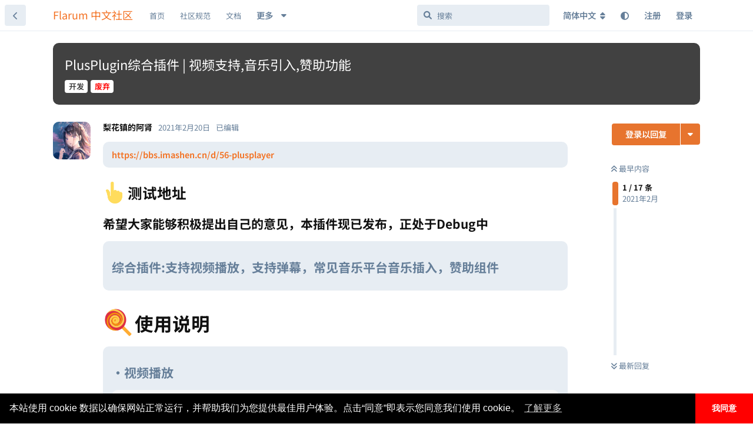

--- FILE ---
content_type: text/html; charset=utf-8
request_url: https://discuss.flarum.org.cn/d/2443
body_size: 19692
content:
<!doctype html>
<html  dir="ltr"        lang="zh-Hans" >
    <head>
        <meta charset="utf-8">
        <title>PlusPlugin综合插件 | 视频支持,音乐引入,赞助功能 - Flarum 中文社区</title>

        <link rel="canonical" href="https://discuss.flarum.org.cn/d/2443">
<link rel="preload" href="https://discuss.flarum.org.cn/assets/forum.js?v=0f5eaccf" as="script">
<link rel="preload" href="https://discuss.flarum.org.cn/assets/forum-zh-Hans.js?v=c12ab51e" as="script">
<link rel="preload" href="https://discuss.flarum.org.cn/assets/extensions/blomstra-fontawesome/fontawesome-6-free/fa-brands-400.woff2" as="font" type="font/woff2" crossorigin="">
<link rel="preload" href="https://discuss.flarum.org.cn/assets/extensions/blomstra-fontawesome/fontawesome-6-free/fa-regular-400.woff2" as="font" type="font/woff2" crossorigin="">
<link rel="preload" href="https://discuss.flarum.org.cn/assets/extensions/blomstra-fontawesome/fontawesome-6-free/fa-solid-900.woff2" as="font" type="font/woff2" crossorigin="">
<meta name="viewport" content="width=device-width, initial-scale=1, maximum-scale=1, minimum-scale=1">
<meta name="description" content="https://bbs.imashen.cn/d/56-plusplayer 👆测试地址 希望大家能够积极提出自己的意见，本插件现已发布，正处于Debug中 综合插件:支持视频播放，支持弹幕，常见音乐平台音乐插入，赞助组件 🍭使用说明 ·视频播放 如[bplay src=https://cdn.jsdel...">
<meta name="theme-color" content="#e7742e">
<meta name="application-name" content="Flarum 中文社区">
<meta name="robots" content="index, follow">
<meta name="twitter:card" content="summary_large_image">
<meta name="twitter:image" content="https://flarum.csur.fun/2021-02-20/1613836308-867963-screencapture-bbs-imashen-cn-d-56-plusplayer-3-1613836223390.png">
<meta name="twitter:title" content="PlusPlugin综合插件 | 视频支持,音乐引入,赞助功能">
<meta name="article:published_time" content="2021-02-20T02:18:00+00:00">
<meta name="twitter:description" content="https://bbs.imashen.cn/d/56-plusplayer 👆测试地址 希望大家能够积极提出自己的意见，本插件现已发布，正处于Debug中 综合插件:支持视频播放，支持弹幕，常见音乐平台音乐插入，赞助组件 🍭使用说明 ·视频播放 如[bplay src=https://cdn.jsdel...">
<meta name="article:updated_time" content="2021-02-21T09:17:14+00:00">
<meta name="twitter:url" content="https://discuss.flarum.org.cn/d/2443-">
<meta name="color-scheme" content="light">
<link rel="stylesheet" media="not all and (prefers-color-scheme: dark)" class="nightmode-light" href="https://discuss.flarum.org.cn/assets/forum.css?v=c17a7649" />
<link rel="stylesheet" media="(prefers-color-scheme: dark)" class="nightmode-dark" href="https://discuss.flarum.org.cn/assets/forum-dark.css?v=d4fd3e28" />
<link rel="shortcut icon" href="https://discuss.flarum.org.cn/assets/favicon-mvffjom6.png">
<meta property="og:site_name" content="Flarum 中文社区">
<meta property="og:type" content="article">
<meta property="og:image" content="https://flarum.csur.fun/2021-02-20/1613836308-867963-screencapture-bbs-imashen-cn-d-56-plusplayer-3-1613836223390.png">
<meta property="og:title" content="PlusPlugin综合插件 | 视频支持,音乐引入,赞助功能">
<meta property="og:description" content="https://bbs.imashen.cn/d/56-plusplayer 👆测试地址 希望大家能够积极提出自己的意见，本插件现已发布，正处于Debug中 综合插件:支持视频播放，支持弹幕，常见音乐平台音乐插入，赞助组件 🍭使用说明 ·视频播放 如[bplay src=https://cdn.jsdel...">
<meta property="og:url" content="https://discuss.flarum.org.cn/d/2443-">
<script type="application/ld+json">[{"@context":"http:\/\/schema.org","@type":"QAPage","publisher":{"@type":"Organization","name":"Flarum \u4e2d\u6587\u793e\u533a","url":"https:\/\/discuss.flarum.org.cn","description":"\u6b22\u8fce\u8bbf\u95ee Flarum \u4e2d\u6587\u7ad9\u3002Flarum \u662f\u4e00\u4e2a\u4f18\u96c5\u7684\u8f7b\u8bba\u575b\u8f6f\u4ef6\uff0c\u7b80\u7ea6\u754c\u9762\u56de\u5f52\u793e\u533a\u672c\u8d28\u3002\u8fd9\u91cc\u6ca1\u6709\u592a\u591a\u7684\u6761\u6761\u6846\u6846\u89c4\u5b9a\uff0c\u5728\u8fd9\u91cc\u4f60\u53ef\u4ee5\u8c08\u5929\u8bf4\u5730\uff0c\u53ef\u4ee5\u5728\u6700\u77ed\u7684\u65f6\u95f4\u6536\u96c6\u7075\u611f\uff0c\u5bfb\u627e\u6709\u8da3\u7684\u4e1c\u897f\u3002","logo":null},"image":"https:\/\/flarum.csur.fun\/2021-02-20\/1613836308-867963-screencapture-bbs-imashen-cn-d-56-plusplayer-3-1613836223390.png","headline":"PlusPlugin\u7efc\u5408\u63d2\u4ef6 | \u89c6\u9891\u652f\u6301,\u97f3\u4e50\u5f15\u5165,\u8d5e\u52a9\u529f\u80fd","datePublished":"2021-02-20T02:18:00+00:00","description":"https:\/\/bbs.imashen.cn\/d\/56-plusplayer \ud83d\udc46\u6d4b\u8bd5\u5730\u5740 \u5e0c\u671b\u5927\u5bb6\u80fd\u591f\u79ef\u6781\u63d0\u51fa\u81ea\u5df1\u7684\u610f\u89c1\uff0c\u672c\u63d2\u4ef6\u73b0\u5df2\u53d1\u5e03\uff0c\u6b63\u5904\u4e8eDebug\u4e2d \u7efc\u5408\u63d2\u4ef6:\u652f\u6301\u89c6\u9891\u64ad\u653e\uff0c\u652f\u6301\u5f39\u5e55\uff0c\u5e38\u89c1\u97f3\u4e50\u5e73\u53f0\u97f3\u4e50\u63d2\u5165\uff0c\u8d5e\u52a9\u7ec4\u4ef6 \ud83c\udf6d\u4f7f\u7528\u8bf4\u660e \u00b7\u89c6\u9891\u64ad\u653e \u5982[bplay src=https:\/\/cdn.jsdel...","dateModified":"2021-02-21T09:17:14+00:00","url":"https:\/\/discuss.flarum.org.cn\/d\/2443-","mainEntity":{"@type":"Question","name":"PlusPlugin\u7efc\u5408\u63d2\u4ef6 | \u89c6\u9891\u652f\u6301,\u97f3\u4e50\u5f15\u5165,\u8d5e\u52a9\u529f\u80fd","text":"\u003Cblockquote class=\"uncited\"\u003E\u003Cdiv\u003E\u003Cp\u003E\u003Ca href=\"https:\/\/bbs.imashen.cn\/d\/56-plusplayer\" rel=\"ugc noopener nofollow\" target=\"_blank\" rel=\"ugc noopener nofollow\" target=\"_blank\"\u003Ehttps:\/\/bbs.imashen.cn\/d\/56-plusplayer\u003C\/a\u003E\u003C\/p\u003E\u003C\/div\u003E\u003C\/blockquote\u003E\n\n\u003Ch2\u003E\ud83d\udc46\u6d4b\u8bd5\u5730\u5740\u003C\/h2\u003E\n\u003Ch3\u003E\u5e0c\u671b\u5927\u5bb6\u80fd\u591f\u79ef\u6781\u63d0\u51fa\u81ea\u5df1\u7684\u610f\u89c1\uff0c\u672c\u63d2\u4ef6\u73b0\u5df2\u53d1\u5e03\uff0c\u6b63\u5904\u4e8eDebug\u4e2d\u003C\/h3\u003E\n\n\n\u003Cblockquote class=\"uncited\"\u003E\u003Cdiv\u003E\u003Ch3\u003E\u7efc\u5408\u63d2\u4ef6:\u652f\u6301\u89c6\u9891\u64ad\u653e\uff0c\u652f\u6301\u5f39\u5e55\uff0c\u5e38\u89c1\u97f3\u4e50\u5e73\u53f0\u97f3\u4e50\u63d2\u5165\uff0c\u8d5e\u52a9\u7ec4\u4ef6\u003C\/h3\u003E\u003C\/div\u003E\u003C\/blockquote\u003E\n\n\u003Ch1\u003E\ud83c\udf6d\u4f7f\u7528\u8bf4\u660e\u003C\/h1\u003E\n\u003Cblockquote class=\"uncited\"\u003E\u003Cdiv\u003E\u003Ch3\u003E\u00b7\u89c6\u9891\u64ad\u653e\u003C\/h3\u003E\n\u003Cpre\u003E\u003Ccode\u003E\u5982[bplay src=https:\/\/cdn.jsdelivr.net\/gh\/moezx\/cdn@3.1.3\/The%20Pet%20Girl%20of%20Sakurasou.mp4]\u003C\/code\u003E\u003Cscript async=\"\" crossorigin=\"anonymous\" data-hljs-style=\"github\" integrity=\"sha384-fSWmbgQwbzLXpKFwOj6DlXOstUp9\/gRcSSNLI50wWQYg7XIihuBcYUTG\/GR7ocjz\" src=\"https:\/\/cdn.jsdelivr.net\/gh\/s9e\/hljs-loader@1.0.33\/loader.min.js\"\u003E\u003C\/script\u003E\u003Cscript\u003E\n                    if(window.hljsLoader && !document.currentScript.parentNode.hasAttribute('data-s9e-livepreview-onupdate')) {\n                        window.hljsLoader.highlightBlocks(document.currentScript.parentNode);\n                    }\n                \u003C\/script\u003E\u003C\/pre\u003E\n\n\u003Ch3\u003E\u00b7\u97f3\u4e50\u90e8\u5206\u003C\/h3\u003E\n\u003Cpre\u003E\u003Ccode\u003E\u6b4c\u5355\u63d2\u5165\n[\u81ea\u52a8\u83b7\u53d6]\n[aplay-auto src=]      \u81ea\u52a8\u83b7\u53d6\u6b4c\u5355\uff0c\u7406\u8bba\u652f\u6301\u5404\u5927\u5e38\u89c1\u97f3\u4e50\u5e73\u53f0\n[\u624b\u52a8\u63d2\u5165]\n[aplay-wy id=]         \u7f51\u6613\u4e91\u6b4c\u5355\n[aplay-qq id=]         QQ\u97f3\u4e50\u6b4c\u5355\n[aplay-kugou id=]      \u9177\u72d7\u6b4c\u5355 \u00b7\u4e0d\u63a8\u8350\u4f7f\u7528\n[aplay-baidu id=]      \u767e\u5ea6\u6b4c\u5355 \u00b7\u4e0d\u63a8\u8350\u4f7f\u7528\u003C\/code\u003E\u003Cscript async=\"\" crossorigin=\"anonymous\" data-hljs-style=\"github\" integrity=\"sha384-fSWmbgQwbzLXpKFwOj6DlXOstUp9\/gRcSSNLI50wWQYg7XIihuBcYUTG\/GR7ocjz\" src=\"https:\/\/cdn.jsdelivr.net\/gh\/s9e\/hljs-loader@1.0.33\/loader.min.js\"\u003E\u003C\/script\u003E\u003Cscript\u003E\n                    if(window.hljsLoader && !document.currentScript.parentNode.hasAttribute('data-s9e-livepreview-onupdate')) {\n                        window.hljsLoader.highlightBlocks(document.currentScript.parentNode);\n                    }\n                \u003C\/script\u003E\u003C\/pre\u003E\u003C\/div\u003E\u003C\/blockquote\u003E\n\n\n\u003Cblockquote class=\"uncited\"\u003E\u003Cdiv\u003E\u003Cpre\u003E\u003Ccode\u003E\u5355\u66f2\u63d2\u5165\n[\u81ea\u52a8\u83b7\u53d6]\n[aplay-auto src=]      \u81ea\u52a8\u83b7\u53d6\u5355\u66f2\uff0c\u7406\u8bba\u652f\u6301\u5404\u5927\u5e38\u89c1\u97f3\u4e50\u5e73\u53f0\n[\u624b\u52a8\u63d2\u5165]\n[aplay-wys id=]        \u7f51\u6613\u4e91\u5355\u66f2\n[aplay-qqs id=]        QQ\u97f3\u4e50\u5355\u66f2\n[aplay-kugous id=]     \u9177\u72d7\u5355\u66f2 \u00b7\u4e0d\u63a8\u8350\u4f7f\u7528\n[aplay-baidus id=]     \u767e\u5ea6\u5355\u66f2 \u00b7\u4e0d\u63a8\u8350\u4f7f\u7528\u003C\/code\u003E\u003Cscript async=\"\" crossorigin=\"anonymous\" data-hljs-style=\"github\" integrity=\"sha384-fSWmbgQwbzLXpKFwOj6DlXOstUp9\/gRcSSNLI50wWQYg7XIihuBcYUTG\/GR7ocjz\" src=\"https:\/\/cdn.jsdelivr.net\/gh\/s9e\/hljs-loader@1.0.33\/loader.min.js\"\u003E\u003C\/script\u003E\u003Cscript\u003E\n                    if(window.hljsLoader && !document.currentScript.parentNode.hasAttribute('data-s9e-livepreview-onupdate')) {\n                        window.hljsLoader.highlightBlocks(document.currentScript.parentNode);\n                    }\n                \u003C\/script\u003E\u003C\/pre\u003E\u003C\/div\u003E\u003C\/blockquote\u003E\n\n\n\u003Cblockquote class=\"uncited\"\u003E\u003Cdiv\u003E\u003Cpre\u003E\u003Ccode\u003E\u81ea\u52a8\u64ad\u653e\n[aplay-auto_a src=]    \u81ea\u52a8\u83b7\u53d6\u5e76\u81ea\u52a8\u64ad\u653e\n[aplay-wy_a id=]       \u7f51\u6613\u4e91\u6b4c\u5355\u81ea\u52a8\u64ad\u653e\n[aplay-qq_a id=]       QQ\u97f3\u4e50\u6b4c\u5355\u81ea\u52a8\u64ad\u653e\n[aplay-kugou_a id=]    \u9177\u72d7\u6b4c\u5355\u81ea\u52a8\u64ad\u653e\n[aplay-baidu_a id=]    \u767e\u5ea6\u6b4c\u5355\u81ea\u52a8\u64ad\u653e\n[aplay-wys_a id=]      \u7f51\u6613\u4e91\u5355\u66f2\u81ea\u52a8\u64ad\u653e\n[aplay-qqs_a id=]      QQ\u97f3\u4e50\u5355\u66f2\u81ea\u52a8\u64ad\u653e\n[aplay-kugous_a id=]   \u9177\u72d7\u5355\u66f2\u81ea\u52a8\u64ad\u653e\n[aplay-baidus_a id=]   \u767e\u5ea6\u5355\u66f2\u81ea\u52a8\u64ad\u653e\u003C\/code\u003E\u003Cscript async=\"\" crossorigin=\"anonymous\" data-hljs-style=\"github\" integrity=\"sha384-fSWmbgQwbzLXpKFwOj6DlXOstUp9\/gRcSSNLI50wWQYg7XIihuBcYUTG\/GR7ocjz\" src=\"https:\/\/cdn.jsdelivr.net\/gh\/s9e\/hljs-loader@1.0.33\/loader.min.js\"\u003E\u003C\/script\u003E\u003Cscript\u003E\n                    if(window.hljsLoader && !document.currentScript.parentNode.hasAttribute('data-s9e-livepreview-onupdate')) {\n                        window.hljsLoader.highlightBlocks(document.currentScript.parentNode);\n                    }\n                \u003C\/script\u003E\u003C\/pre\u003E\u003C\/div\u003E\u003C\/blockquote\u003E\n\n\n\u003Cblockquote class=\"uncited\"\u003E\u003Cdiv\u003E\u003Ch3\u003E\u00b7\u8d5e\u52a9\u529f\u80fd\u003C\/h3\u003E\n\u003Cp\u003E[donate src=]\u003C\/p\u003E\u003C\/div\u003E\u003C\/blockquote\u003E\n\n\n\n\n\n\n\u003Ch5\u003E\u8d5e\u52a9\u4e3a\u81ea\u613f\u884c\u4e3a\uff0c\u60a8\u7684\u8d5e\u52a9\u662f\u652f\u6301\u6211\u4eec\u7ee7\u7eed\u5f00\u53d1\u7ef4\u62a4\u7684\u52a8\u529b,\u8d5e\u52a9\u540e\u60a8\u4e5f\u53ef\u4ee5\u83b7\u5f97\u7531\u672c\u7ad9\u63d0\u4f9b\u7684\u63d2\u4ef6\u652f\u6301\u4e0e\u52a0\u901f\u670d\u52a1\u003C\/h5\u003E\n\n\u003Cp\u003E\u003Cimg src=\"https:\/\/flarum.csur.fun\/2021-02-20\/1613836308-867963-screencapture-bbs-imashen-cn-d-56-plusplayer-3-1613836223390.png\" title=\"\" alt=\"\"\u003E\u003C\/p\u003E\n","dateCreated":"2021-02-20T02:18:00+00:00","author":{"@type":"Person","name":"\u68a8\u82b1\u9547\u7684\u963f\u80be"},"answerCount":16,"suggestedAnswer":[{"@type":"Answer","text":"\u003Cp\u003E\u003Ca href=\"https:\/\/discuss.flarum.org.cn\/d\/2443\/1\" class=\"PostMention\" data-id=\"11147\" rel=\"\" target=\"\"\u003E\u68a8\u82b1\u9547\u7684\u963f\u80be\u003C\/a\u003E \u8fd9\u4e2a\u597d\uff01\u003C\/p\u003E","dateCreated":"2021-02-20T02:20:44+00:00","url":"https:\/\/discuss.flarum.org.cn\/d\/2443-\/2","author":{"@type":"Person","name":"mtr"},"upvoteCount":0},{"@type":"Answer","text":"\u003Cp\u003E\u624b\u52a8\u70b9\u8d5e~~~\u003Csub\u003E\u975e\u5e38\u9700\u8981\uff01\u003C\/sub\u003E\u003C\/p\u003E","dateCreated":"2021-02-20T02:36:00+00:00","url":"https:\/\/discuss.flarum.org.cn\/d\/2443-\/3","author":{"@type":"Person","name":"\u8f7b\u629a\u4e09\u4e0b"},"upvoteCount":0},{"@type":"Answer","text":"\u003Cp\u003E\u6b63\u5728\u5355\u72ec\u5206\u79bb\u97f3\u4e50\u64ad\u653e\u63d2\u4ef6\uff0cwait\uff01\u003C\/p\u003E","dateCreated":"2021-02-20T12:02:19+00:00","url":"https:\/\/discuss.flarum.org.cn\/d\/2443-\/5","author":{"@type":"Person","name":"\u68a8\u82b1\u9547\u7684\u963f\u80be"},"upvoteCount":0},{"@type":"Answer","text":"\u003Cp\u003E\u6211\u6765\u7ed9\u5927\u795e\u5927\u4f6c\u70b9\u4e2a\u8d5e\uff0c\u5df2\u5b89\u88c5\uff0c\u4e94\u661f\u597d\u8bc4\uff01\u65b9\u4fbf\u591a\u4e86\uff01\u003C\/p\u003E","dateCreated":"2021-02-20T12:23:26+00:00","url":"https:\/\/discuss.flarum.org.cn\/d\/2443-\/6","author":{"@type":"Person","name":"\u8f7b\u629a\u4e09\u4e0b"},"upvoteCount":0},{"@type":"Answer","text":"\u003Cp\u003E\u5927\u4f6c\u8fd9\u4e2a\u5f39\u5e55\u529f\u80fd\u662f\u8c01\u63d0\u4f9b\u7684\u554a\uff08\u003C\/p\u003E","dateCreated":"2021-02-21T07:59:46+00:00","url":"https:\/\/discuss.flarum.org.cn\/d\/2443-\/8","author":{"@type":"Person","name":"mtr"},"upvoteCount":0},{"@type":"Answer","text":"\u003Cp\u003E\u003Ca href=\"https:\/\/discuss.flarum.org.cn\/d\/2443\/8\" class=\"PostMention\" data-id=\"11168\" rel=\"\" target=\"\"\u003Emtr\u003C\/a\u003E \u6211\u003C\/p\u003E","dateCreated":"2021-02-21T09:13:46+00:00","url":"https:\/\/discuss.flarum.org.cn\/d\/2443-\/9","author":{"@type":"Person","name":"\u68a8\u82b1\u9547\u7684\u963f\u80be"},"upvoteCount":0},{"@type":"Answer","text":"\u003Cp\u003E\u7b80\u5316\u7684CexoPlayer\u73b0\u5df2\u53d1\u5e03\u003C\/p\u003E","dateCreated":"2021-02-25T01:33:23+00:00","url":"https:\/\/discuss.flarum.org.cn\/d\/2443-\/10","author":{"@type":"Person","name":"\u68a8\u82b1\u9547\u7684\u963f\u80be"},"upvoteCount":0},{"@type":"Answer","text":"\u003Cp\u003Eyouku\u7684\u89c6\u9891\u4e3a\u4ec0\u4e48\u4e00\u76f4\u5728\u8f6c\uff0c\u8f6c\u7684\u90fd\u5934\u6655\u4e86\u8fd8\u6ca1\u8f6c\u51fa\u6765\u3002\u54d4\u54e9\u54d4\u54e9\u8f6c\u7684\u4e0d\u5934\u6655\u3002\u003C\/p\u003E","dateCreated":"2021-03-11T14:57:58+00:00","url":"https:\/\/discuss.flarum.org.cn\/d\/2443-\/11","author":{"@type":"Person","name":"shelley"},"upvoteCount":0},{"@type":"Answer","text":"\u003Cp\u003E\u003Ca href=\"https:\/\/discuss.flarum.org.cn\/d\/2443\/11\" class=\"PostMention\" data-id=\"11371\" rel=\"\" target=\"\"\u003Eshelley\u003C\/a\u003E \u53ef\u80fd\uff0c\u89c6\u9891\u6709\u95ee\u9898\uff0c\u6d4b\u8bd5\u4e0b\u522b\u7684\u89c6\u9891\u8bd5\u8bd5\u003C\/p\u003E","dateCreated":"2021-03-11T14:58:55+00:00","url":"https:\/\/discuss.flarum.org.cn\/d\/2443-\/12","author":{"@type":"Person","name":"\u68a8\u82b1\u9547\u7684\u963f\u80be"},"upvoteCount":0},{"@type":"Answer","text":"\u003Cp\u003Ebeta16\u5f00\u4e86\u4e4b\u540e\u62a5\u9519\ud83d\ude25\u003C\/p\u003E","dateCreated":"2021-03-20T05:38:01+00:00","url":"https:\/\/discuss.flarum.org.cn\/d\/2443-\/13","author":{"@type":"Person","name":"\u6d69\u701a\u661f\u6cb3"},"upvoteCount":0},{"@type":"Answer","text":"\u003Cp\u003E\u505c\u6b62\u7ef4\u62a4\uff0c\u63d2\u4ef6\u5220\u5e93\u003C\/p\u003E","dateCreated":"2021-03-20T15:00:27+00:00","url":"https:\/\/discuss.flarum.org.cn\/d\/2443-\/14","author":{"@type":"Person","name":"\u68a8\u82b1\u9547\u7684\u963f\u80be"},"upvoteCount":0},{"@type":"Answer","text":"\u003Cp\u003E\u003Ca href=\"https:\/\/discuss.flarum.org.cn\/d\/2443\/13\" class=\"PostMention\" data-id=\"11488\" rel=\"\" target=\"\"\u003E\u6d69\u701a\u661f\u6cb3\u003C\/a\u003E \u003Ca href=\"https:\/\/moerio.cn\/d\/1-mixture-plugin-test-demo\" rel=\"ugc noopener nofollow\" target=\"_blank\" rel=\"ugc noopener nofollow\" target=\"_blank\"\u003Ehttps:\/\/moerio.cn\/d\/1-mixture-plugin-test-demo\u003C\/a\u003E\u003C\/p\u003E","dateCreated":"2021-07-11T06:46:32+00:00","url":"https:\/\/discuss.flarum.org.cn\/d\/2443-\/16","author":{"@type":"Person","name":"\u68a8\u82b1\u9547\u7684\u963f\u80be"},"upvoteCount":0},{"@type":"Answer","text":"\u003Cp\u003E\u003Ca href=\"https:\/\/discuss.flarum.org.cn\/d\/2443\/16\" class=\"PostMention\" data-id=\"12298\" rel=\"\" target=\"\"\u003E\u68a8\u82b1\u9547\u7684\u963f\u80be\u003C\/a\u003E \u597d\u7684\uff0c\u8c22\u8c22\u5566\u003C\/p\u003E","dateCreated":"2021-07-13T23:17:18+00:00","url":"https:\/\/discuss.flarum.org.cn\/d\/2443-\/17","author":{"@type":"Person","name":"\u6d69\u701a\u661f\u6cb3"},"upvoteCount":0}]}},{"@context":"http:\/\/schema.org","@type":"BreadcrumbList","itemListElement":{"@type":"ListItem","name":"\u5e9f\u5f03","item":"https:\/\/discuss.flarum.org.cn\/t\/deprecated","position":2}},{"@context":"http:\/\/schema.org","@type":"WebSite","url":"https:\/\/discuss.flarum.org.cn\/","potentialAction":{"@type":"SearchAction","target":"https:\/\/discuss.flarum.org.cn\/?q={search_term_string}","query-input":"required name=search_term_string"}}]</script>
<link rel="alternate" type="application/atom+xml" title="论坛活动" href="https://discuss.flarum.org.cn/atom" />
<link rel="alternate" type="application/atom+xml" title="论坛新帖" href="https://discuss.flarum.org.cn/atom/discussions" />
<link rel="alternate" type="application/atom+xml" title="这篇主题" href="https://discuss.flarum.org.cn/atom/d/2443" />

        <script>
            /* fof/nightmode workaround for browsers without (prefers-color-scheme) CSS media query support */
            if (!window.matchMedia('not all and (prefers-color-scheme), (prefers-color-scheme)').matches) {
                document.querySelector('link.nightmode-light').removeAttribute('media');
            }
        </script>
        
<!-- Global Site Tag (gtag.js) - Google Analytics -->
<script async src="https://www.googletagmanager.com/gtag/js?id=UA-155097920-4"></script>
<script>
    window.dataLayer = window.dataLayer || [];
    function gtag(){dataLayer.push(arguments);}
    gtag('js', new Date());
</script>

<link rel="stylesheet" href="/assets/extensions/flarum-lang-chinese-simplified/google-fonts/google-fonts.css">
    </head>

    <body>
        <div id="app" class="App">

    <div id="app-navigation" class="App-navigation"></div>

    <div id="drawer" class="App-drawer">

        <header id="header" class="App-header">
            <div id="header-navigation" class="Header-navigation"></div>
            <div class="container">
                <div class="Header-title">
                    <a href="https://discuss.flarum.org.cn" id="home-link">
                                                    Flarum 中文社区
                                            </a>
                </div>
                <div id="header-primary" class="Header-primary"></div>
                <div id="header-secondary" class="Header-secondary"></div>
            </div>
        </header>

    </div>

    <main class="App-content">
        <div id="content"></div>

        <div id="flarum-loading" style="display: none">
    正在加载…
</div>

<noscript>
    <div class="Alert">
        <div class="container">
            请使用更现代的浏览器并启用 JavaScript 以获得最佳浏览体验。
        </div>
    </div>
</noscript>

<div id="flarum-loading-error" style="display: none">
    <div class="Alert">
        <div class="container">
            加载论坛时出错，请强制刷新页面重试。
        </div>
    </div>
</div>

<noscript id="flarum-content">
    <div class="container">
    <h1>PlusPlugin综合插件 | 视频支持,音乐引入,赞助功能</h1>

    <div>
                    <article>
                                <div class="PostUser"><h3 class="PostUser-name">梨花镇的阿肾</h3></div>
                <div class="Post-body">
                    <blockquote class="uncited"><div><p><a href="https://bbs.imashen.cn/d/56-plusplayer" rel="ugc noopener nofollow" target="_blank" rel="ugc noopener nofollow" target="_blank">https://bbs.imashen.cn/d/56-plusplayer</a></p></div></blockquote>

<h2>👆测试地址</h2>
<h3>希望大家能够积极提出自己的意见，本插件现已发布，正处于Debug中</h3>


<blockquote class="uncited"><div><h3>综合插件:支持视频播放，支持弹幕，常见音乐平台音乐插入，赞助组件</h3></div></blockquote>

<h1>🍭使用说明</h1>
<blockquote class="uncited"><div><h3>·视频播放</h3>
<pre><code>如[bplay src=https://cdn.jsdelivr.net/gh/moezx/cdn@3.1.3/The%20Pet%20Girl%20of%20Sakurasou.mp4]</code><script async="" crossorigin="anonymous" data-hljs-style="github" integrity="sha384-fSWmbgQwbzLXpKFwOj6DlXOstUp9/gRcSSNLI50wWQYg7XIihuBcYUTG/GR7ocjz" src="https://cdn.jsdelivr.net/gh/s9e/hljs-loader@1.0.33/loader.min.js"></script><script>
                    if(window.hljsLoader && !document.currentScript.parentNode.hasAttribute('data-s9e-livepreview-onupdate')) {
                        window.hljsLoader.highlightBlocks(document.currentScript.parentNode);
                    }
                </script></pre>

<h3>·音乐部分</h3>
<pre><code>歌单插入
[自动获取]
[aplay-auto src=]      自动获取歌单，理论支持各大常见音乐平台
[手动插入]
[aplay-wy id=]         网易云歌单
[aplay-qq id=]         QQ音乐歌单
[aplay-kugou id=]      酷狗歌单 ·不推荐使用
[aplay-baidu id=]      百度歌单 ·不推荐使用</code><script async="" crossorigin="anonymous" data-hljs-style="github" integrity="sha384-fSWmbgQwbzLXpKFwOj6DlXOstUp9/gRcSSNLI50wWQYg7XIihuBcYUTG/GR7ocjz" src="https://cdn.jsdelivr.net/gh/s9e/hljs-loader@1.0.33/loader.min.js"></script><script>
                    if(window.hljsLoader && !document.currentScript.parentNode.hasAttribute('data-s9e-livepreview-onupdate')) {
                        window.hljsLoader.highlightBlocks(document.currentScript.parentNode);
                    }
                </script></pre></div></blockquote>


<blockquote class="uncited"><div><pre><code>单曲插入
[自动获取]
[aplay-auto src=]      自动获取单曲，理论支持各大常见音乐平台
[手动插入]
[aplay-wys id=]        网易云单曲
[aplay-qqs id=]        QQ音乐单曲
[aplay-kugous id=]     酷狗单曲 ·不推荐使用
[aplay-baidus id=]     百度单曲 ·不推荐使用</code><script async="" crossorigin="anonymous" data-hljs-style="github" integrity="sha384-fSWmbgQwbzLXpKFwOj6DlXOstUp9/gRcSSNLI50wWQYg7XIihuBcYUTG/GR7ocjz" src="https://cdn.jsdelivr.net/gh/s9e/hljs-loader@1.0.33/loader.min.js"></script><script>
                    if(window.hljsLoader && !document.currentScript.parentNode.hasAttribute('data-s9e-livepreview-onupdate')) {
                        window.hljsLoader.highlightBlocks(document.currentScript.parentNode);
                    }
                </script></pre></div></blockquote>


<blockquote class="uncited"><div><pre><code>自动播放
[aplay-auto_a src=]    自动获取并自动播放
[aplay-wy_a id=]       网易云歌单自动播放
[aplay-qq_a id=]       QQ音乐歌单自动播放
[aplay-kugou_a id=]    酷狗歌单自动播放
[aplay-baidu_a id=]    百度歌单自动播放
[aplay-wys_a id=]      网易云单曲自动播放
[aplay-qqs_a id=]      QQ音乐单曲自动播放
[aplay-kugous_a id=]   酷狗单曲自动播放
[aplay-baidus_a id=]   百度单曲自动播放</code><script async="" crossorigin="anonymous" data-hljs-style="github" integrity="sha384-fSWmbgQwbzLXpKFwOj6DlXOstUp9/gRcSSNLI50wWQYg7XIihuBcYUTG/GR7ocjz" src="https://cdn.jsdelivr.net/gh/s9e/hljs-loader@1.0.33/loader.min.js"></script><script>
                    if(window.hljsLoader && !document.currentScript.parentNode.hasAttribute('data-s9e-livepreview-onupdate')) {
                        window.hljsLoader.highlightBlocks(document.currentScript.parentNode);
                    }
                </script></pre></div></blockquote>


<blockquote class="uncited"><div><h3>·赞助功能</h3>
<p>[donate src=]</p></div></blockquote>






<h5>赞助为自愿行为，您的赞助是支持我们继续开发维护的动力,赞助后您也可以获得由本站提供的插件支持与加速服务</h5>

<p><img src="https://flarum.csur.fun/2021-02-20/1613836308-867963-screencapture-bbs-imashen-cn-d-56-plusplayer-3-1613836223390.png" title="" alt=""></p>

                </div>
            </article>

            <hr>
                    <article>
                                <div class="PostUser"><h3 class="PostUser-name">mtr</h3></div>
                <div class="Post-body">
                    <p><a href="https://discuss.flarum.org.cn/d/2443/1" class="PostMention" data-id="11147" rel="" target="">梨花镇的阿肾</a> 这个好！</p>
                </div>
            </article>

            <hr>
                    <article>
                                <div class="PostUser"><h3 class="PostUser-name">轻抚三下</h3></div>
                <div class="Post-body">
                    <p>手动点赞~~~<sub>非常需要！</sub></p>
                </div>
            </article>

            <hr>
                    <article>
                                <div class="PostUser"><h3 class="PostUser-name">梨花镇的阿肾</h3></div>
                <div class="Post-body">
                    <p>正在单独分离音乐播放插件，wait！</p>
                </div>
            </article>

            <hr>
                    <article>
                                <div class="PostUser"><h3 class="PostUser-name">轻抚三下</h3></div>
                <div class="Post-body">
                    <p>我来给大神大佬点个赞，已安装，五星好评！方便多了！</p>
                </div>
            </article>

            <hr>
                    <article>
                                <div class="PostUser"><h3 class="PostUser-name">mtr</h3></div>
                <div class="Post-body">
                    <p>大佬这个弹幕功能是谁提供的啊（</p>
                </div>
            </article>

            <hr>
                    <article>
                                <div class="PostUser"><h3 class="PostUser-name">梨花镇的阿肾</h3></div>
                <div class="Post-body">
                    <p><a href="https://discuss.flarum.org.cn/d/2443/8" class="PostMention" data-id="11168" rel="" target="">mtr</a> 我</p>
                </div>
            </article>

            <hr>
                    <article>
                                <div class="PostUser"><h3 class="PostUser-name">梨花镇的阿肾</h3></div>
                <div class="Post-body">
                    <p>简化的CexoPlayer现已发布</p>
                </div>
            </article>

            <hr>
                    <article>
                                <div class="PostUser"><h3 class="PostUser-name">shelley</h3></div>
                <div class="Post-body">
                    <p>youku的视频为什么一直在转，转的都头晕了还没转出来。哔哩哔哩转的不头晕。</p>
                </div>
            </article>

            <hr>
                    <article>
                                <div class="PostUser"><h3 class="PostUser-name">梨花镇的阿肾</h3></div>
                <div class="Post-body">
                    <p><a href="https://discuss.flarum.org.cn/d/2443/11" class="PostMention" data-id="11371" rel="" target="">shelley</a> 可能，视频有问题，测试下别的视频试试</p>
                </div>
            </article>

            <hr>
                    <article>
                                <div class="PostUser"><h3 class="PostUser-name">浩瀚星河</h3></div>
                <div class="Post-body">
                    <p>beta16开了之后报错😥</p>
                </div>
            </article>

            <hr>
                    <article>
                                <div class="PostUser"><h3 class="PostUser-name">梨花镇的阿肾</h3></div>
                <div class="Post-body">
                    <p><a href="https://discuss.flarum.org.cn/d/2443/13" class="PostMention" data-id="11488" rel="" target="">浩瀚星河</a> <a href="https://moerio.cn/d/1-mixture-plugin-test-demo" rel="ugc noopener nofollow" target="_blank" rel="ugc noopener nofollow" target="_blank">https://moerio.cn/d/1-mixture-plugin-test-demo</a></p>
                </div>
            </article>

            <hr>
                    <article>
                                <div class="PostUser"><h3 class="PostUser-name">梨花镇的阿肾</h3></div>
                <div class="Post-body">
                    <p>停止维护，插件删库</p>
                </div>
            </article>

            <hr>
                    <article>
                                <div class="PostUser"><h3 class="PostUser-name">浩瀚星河</h3></div>
                <div class="Post-body">
                    <p><a href="https://discuss.flarum.org.cn/d/2443/16" class="PostMention" data-id="12298" rel="" target="">梨花镇的阿肾</a> 好的，谢谢啦</p>
                </div>
            </article>

            <hr>
            </div>

    
    </div>

</noscript>


        <div class="App-composer">
            <div class="container">
                <div id="composer"></div>
            </div>
        </div>
    </main>

</div>

<!-- 外链跳转 -->
<script>
    document.addEventListener('click', event => {
        let t = event.target;
        if (t.matches('.Post-body a')) {
            let url = new URL(t.href);
            if (url.origin == document.location.origin) {
                t.removeAttribute('target');
                t.removeAttribute('rel');
            }else{
                t.setAttribute('target', '_blank');
            }
        }
    }, false);
</script>

<!-- 百度站长 -->
<script>
    (function () {
        var bp = document.createElement('script');
        var curProtocol = window.location.protocol.split(':')[0];
        if (curProtocol === 'https') {
            bp.src = 'https://zz.bdstatic.com/linksubmit/push.js';
        } else {
            bp.src = 'http://push.zhanzhang.baidu.com/push.js';
        }
        var s = document.getElementsByTagName("script")[0];
        s.parentNode.insertBefore(bp, s);
    })();
</script>

<script>
window.onload = function(){
        $('.Afrux-NewsWidget-line').each((i, item)=>{
        let match = item.innerHTML.match('[a-zA-z]+://[^\s]*');
        $(item).html(`<a href="${match.input.substring(match.index)}" style="display:flex;align-items:center;">${match.input.substring(0, match.index).trim()} <svg xmlns="http://www.w3.org/2000/svg" aria-hidden="true" x="0px" y="0px" viewBox="0 0 100 100" width="15" height="15" class="icon outbound"><path fill="currentColor" d="M18.8,85.1h56l0,0c2.2,0,4-1.8,4-4v-32h-8v28h-48v-48h28v-8h-32l0,0c-2.2,0-4,1.8-4,4v56C14.8,83.3,16.6,85.1,18.8,85.1z"></path> <polygon fill="currentColor" points="45.7,48.7 51.3,54.3 77.2,28.5 77.2,37.2 85.2,37.2 85.2,14.9 62.8,14.9 62.8,22.9 71.5,22.9"></polygon></svg></a>`)
    })}
</script>

<!-- 版本 -->
<script>
  window.addEventListener('load', function() {
    const version = document.getElementById('cnVersion').src.match(/-v(\d+(?:\.\d+){2})/)?.[1]
    const date = document.getElementById('cnDate').dataset.date
    localStorage.setItem('version', version + '-' + date)
  })
</script>

<!-- 页脚 -->
<footer>
    <div class="site-footer">
        <div style="color: rgb(137, 137, 140);font-size:0.9em;" class="footer-container rm-link-color">
            <p>
                <!-- 加载时间 -->
                <script>
                    var start_time = new Date();
                    var end_time = "";
                    var loadt = setInterval(function () {
                        if (document.readyState == "complete") {
                            showLoadTime();
                        }
                    }, 500)

                    function showLoadTime() {
                        end_time = new Date();
                        loadtime_span.innerHTML = (end_time.getTime() - start_time.getTime()) + " ms";
                        clearInterval(loadt);
                    }
                </script>
                <!-- IP -->
				<span id="ip_span" align=center></span>
                <!-- <script src="https://pv.sohu.com/cityjson?ie=utf-8"></script> -->
                <script type="text/javascript">;
                    function handleIpCallback(res) {
                    returnCitySN = res
                    ip_span.innerHTML = (returnCitySN["city"] || returnCitySN["province"]) + returnCitySN["isp"] + " " + returnCitySN["ip"];
                }
                </script>
                <script type="text/javascript" src="https://ip.useragentinfo.com/jsonp?callback=handleIpCallback"></script>

                <span class="mx-2">|</span>

                <span id="loadtime_span">T</span>

                <span class="mx-2">|</span>

                <a id="stats" href="https://status.itnt.xyz/status/flarum-cn" target="_blank"></a>

            </p>
            <p>
                <a id="prot_span" href="https://discuss.flarum.org.cn/docs/protocol.html"></a>

                <span class="mx-2">|</span>

                <a id="rept_span" href="mailto:flarumcn@qq.com"></a>

                <span class="mx-2">|</span>

                <span id="ver_span"></span>
				<p id="right_span"></p>
            </p>
            <!-- 声明 -->
            <script type="text/javascript">
                var site_version = "1.8.8";
                var lang = document.getElementsByTagName("html");
                var userLang = lang[0].getAttribute("lang");
                if (userLang.includes("zh")) {
					stats.innerHTML = "状态";
                    prot_span.innerHTML = "社区规范";
                    rept_span.innerHTML = "违法和不良信息举报";
                    ver_span.innerHTML = "版本 " + site_version;
                    right_span.innerHTML = "本站独立于 Flarum 基金会运行。<a href=\"https://web.archive.org/web/20240302102745/https://flarum.org/verified-communities\"><i class=\"fas fa-info-circle\"></i> 了解认证社区</a>";
                }
                else {
					stats.innerHTML = "Status";
                    prot_span.innerHTML = "Protocol";
                    rept_span.innerHTML = "Report";
                    ver_span.innerHTML = "Version " + site_version;
                   right_span.innerHTML = "This site operates independently of the Flarum Foundation. Read more about <a href=\"https://web.archive.org/web/20240302102745/https://flarum.org/verified-communities\"><i class=\"fas fa-info-circle\"></i> verified communities</a>.";
                }
            </script>
        </div>
    </div>   
</footer>



        <div id="modal"></div>
        <div id="alerts"></div>

        <script>
            document.getElementById('flarum-loading').style.display = 'block';
            var flarum = {extensions: {}};
        </script>

        <script src="https://discuss.flarum.org.cn/assets/forum.js?v=0f5eaccf"></script>
<script src="https://discuss.flarum.org.cn/assets/forum-zh-Hans.js?v=c12ab51e"></script>

        <script id="flarum-json-payload" type="application/json">{"fof-nightmode.assets.day":"https:\/\/discuss.flarum.org.cn\/assets\/forum.css?v=c17a7649","fof-nightmode.assets.night":"https:\/\/discuss.flarum.org.cn\/assets\/forum-dark.css?v=d4fd3e28","resources":[{"type":"forums","id":"1","attributes":{"title":"Flarum \u4e2d\u6587\u793e\u533a","description":"\u6b22\u8fce\u8bbf\u95ee Flarum \u4e2d\u6587\u7ad9\u3002Flarum \u662f\u4e00\u4e2a\u4f18\u96c5\u7684\u8f7b\u8bba\u575b\u8f6f\u4ef6\uff0c\u7b80\u7ea6\u754c\u9762\u56de\u5f52\u793e\u533a\u672c\u8d28\u3002\u8fd9\u91cc\u6ca1\u6709\u592a\u591a\u7684\u6761\u6761\u6846\u6846\u89c4\u5b9a\uff0c\u5728\u8fd9\u91cc\u4f60\u53ef\u4ee5\u8c08\u5929\u8bf4\u5730\uff0c\u53ef\u4ee5\u5728\u6700\u77ed\u7684\u65f6\u95f4\u6536\u96c6\u7075\u611f\uff0c\u5bfb\u627e\u6709\u8da3\u7684\u4e1c\u897f\u3002","showLanguageSelector":true,"baseUrl":"https:\/\/discuss.flarum.org.cn","basePath":"","baseOrigin":"https:\/\/discuss.flarum.org.cn","debug":false,"apiUrl":"https:\/\/discuss.flarum.org.cn\/api","welcomeTitle":"\u6b22\u8fce\u6765\u5230 Flarum \u4e2d\u6587\u793e\u533a","welcomeMessage":"\u4e2d\u6587\u793e\u533a\u7531\u4f17\u591a\u7231\u597d\u8005\u5171\u540c\u7ef4\u62a4\n\u003Cbr\u003E\n\u5728\u60a8\u63d0\u95ee\u524d\uff0c\u8bf7\u52a1\u5fc5\u9605\u8bfb  \u003Ca href=\u0022https:\/\/docs.flarum.org\/zh\u0022 target=\u0022_blank\u0022\u003E\u5b98\u65b9\u6587\u6863\u003C\/a\u003E \u53ca \u003Ca href=\u0022https:\/\/discuss.flarum.org.cn\/d\/325\u0022 target=\u0022_blank\u0022\u003E\u5e38\u89c1\u95ee\u9898\u003C\/a\u003E\n\u003Cbr\u003E\n\u56de\u7b54\u95ee\u9898\u8fdb\u5165 QQ \u7fa4\uff1a\u003Ca href=\u0022https:\/\/qm.qq.com\/q\/uR5b8fXEAi\u0022 target=\u0022_blank\u0022\u003E854821575\u003C\/a\u003E\uff082\u7fa4\uff0c1\u7fa4\u5df2\u6ee1\uff09 | \u003Ca href=\u0022https:\/\/discuss.flarum.org.cn\/d\/2140\u0022\u003E\u6f14\u793a\u7ad9\u70b9\u003C\/a\u003E\n","themePrimaryColor":"#e7742e","themeSecondaryColor":"#e7edf3","logoUrl":null,"faviconUrl":"https:\/\/discuss.flarum.org.cn\/assets\/favicon-mvffjom6.png","headerHtml":"","footerHtml":"\u003C!-- \u5916\u94fe\u8df3\u8f6c --\u003E\n\u003Cscript\u003E\n    document.addEventListener(\u0027click\u0027, event =\u003E {\n        let t = event.target;\n        if (t.matches(\u0027.Post-body a\u0027)) {\n            let url = new URL(t.href);\n            if (url.origin == document.location.origin) {\n                t.removeAttribute(\u0027target\u0027);\n                t.removeAttribute(\u0027rel\u0027);\n            }else{\n                t.setAttribute(\u0027target\u0027, \u0027_blank\u0027);\n            }\n        }\n    }, false);\n\u003C\/script\u003E\n\n\u003C!-- \u767e\u5ea6\u7ad9\u957f --\u003E\n\u003Cscript\u003E\n    (function () {\n        var bp = document.createElement(\u0027script\u0027);\n        var curProtocol = window.location.protocol.split(\u0027:\u0027)[0];\n        if (curProtocol === \u0027https\u0027) {\n            bp.src = \u0027https:\/\/zz.bdstatic.com\/linksubmit\/push.js\u0027;\n        } else {\n            bp.src = \u0027http:\/\/push.zhanzhang.baidu.com\/push.js\u0027;\n        }\n        var s = document.getElementsByTagName(\u0022script\u0022)[0];\n        s.parentNode.insertBefore(bp, s);\n    })();\n\u003C\/script\u003E\n\n\u003Cscript\u003E\nwindow.onload = function(){\n        $(\u0027.Afrux-NewsWidget-line\u0027).each((i, item)=\u003E{\n        let match = item.innerHTML.match(\u0027[a-zA-z]+:\/\/[^\\s]*\u0027);\n        $(item).html(`\u003Ca href=\u0022${match.input.substring(match.index)}\u0022 style=\u0022display:flex;align-items:center;\u0022\u003E${match.input.substring(0, match.index).trim()} \u003Csvg xmlns=\u0022http:\/\/www.w3.org\/2000\/svg\u0022 aria-hidden=\u0022true\u0022 x=\u00220px\u0022 y=\u00220px\u0022 viewBox=\u00220 0 100 100\u0022 width=\u002215\u0022 height=\u002215\u0022 class=\u0022icon outbound\u0022\u003E\u003Cpath fill=\u0022currentColor\u0022 d=\u0022M18.8,85.1h56l0,0c2.2,0,4-1.8,4-4v-32h-8v28h-48v-48h28v-8h-32l0,0c-2.2,0-4,1.8-4,4v56C14.8,83.3,16.6,85.1,18.8,85.1z\u0022\u003E\u003C\/path\u003E \u003Cpolygon fill=\u0022currentColor\u0022 points=\u002245.7,48.7 51.3,54.3 77.2,28.5 77.2,37.2 85.2,37.2 85.2,14.9 62.8,14.9 62.8,22.9 71.5,22.9\u0022\u003E\u003C\/polygon\u003E\u003C\/svg\u003E\u003C\/a\u003E`)\n    })}\n\u003C\/script\u003E\n\n\u003C!-- \u7248\u672c --\u003E\n\u003Cscript\u003E\n  window.addEventListener(\u0027load\u0027, function() {\n    const version = document.getElementById(\u0027cnVersion\u0027).src.match(\/-v(\\d+(?:\\.\\d+){2})\/)?.[1]\n    const date = document.getElementById(\u0027cnDate\u0027).dataset.date\n    localStorage.setItem(\u0027version\u0027, version + \u0027-\u0027 + date)\n  })\n\u003C\/script\u003E\n\n\u003C!-- \u9875\u811a --\u003E\n\u003Cfooter\u003E\n    \u003Cdiv class=\u0022site-footer\u0022\u003E\n        \u003Cdiv style=\u0022color: rgb(137, 137, 140);font-size:0.9em;\u0022 class=\u0022footer-container rm-link-color\u0022\u003E\n            \u003Cp\u003E\n                \u003C!-- \u52a0\u8f7d\u65f6\u95f4 --\u003E\n                \u003Cscript\u003E\n                    var start_time = new Date();\n                    var end_time = \u0022\u0022;\n                    var loadt = setInterval(function () {\n                        if (document.readyState == \u0022complete\u0022) {\n                            showLoadTime();\n                        }\n                    }, 500)\n\n                    function showLoadTime() {\n                        end_time = new Date();\n                        loadtime_span.innerHTML = (end_time.getTime() - start_time.getTime()) + \u0022 ms\u0022;\n                        clearInterval(loadt);\n                    }\n                \u003C\/script\u003E\n                \u003C!-- IP --\u003E\n\t\t\t\t\u003Cspan id=\u0022ip_span\u0022 align=center\u003E\u003C\/span\u003E\n                \u003C!-- \u003Cscript src=\u0022https:\/\/pv.sohu.com\/cityjson?ie=utf-8\u0022\u003E\u003C\/script\u003E --\u003E\n                \u003Cscript type=\u0022text\/javascript\u0022\u003E;\n                    function handleIpCallback(res) {\n                    returnCitySN = res\n                    ip_span.innerHTML = (returnCitySN[\u0022city\u0022] || returnCitySN[\u0022province\u0022]) + returnCitySN[\u0022isp\u0022] + \u0022 \u0022 + returnCitySN[\u0022ip\u0022];\n                }\n                \u003C\/script\u003E\n                \u003Cscript type=\u0022text\/javascript\u0022 src=\u0022https:\/\/ip.useragentinfo.com\/jsonp?callback=handleIpCallback\u0022\u003E\u003C\/script\u003E\n\n                \u003Cspan class=\u0022mx-2\u0022\u003E|\u003C\/span\u003E\n\n                \u003Cspan id=\u0022loadtime_span\u0022\u003ET\u003C\/span\u003E\n\n                \u003Cspan class=\u0022mx-2\u0022\u003E|\u003C\/span\u003E\n\n                \u003Ca id=\u0022stats\u0022 href=\u0022https:\/\/status.itnt.xyz\/status\/flarum-cn\u0022 target=\u0022_blank\u0022\u003E\u003C\/a\u003E\n\n            \u003C\/p\u003E\n            \u003Cp\u003E\n                \u003Ca id=\u0022prot_span\u0022 href=\u0022https:\/\/discuss.flarum.org.cn\/docs\/protocol.html\u0022\u003E\u003C\/a\u003E\n\n                \u003Cspan class=\u0022mx-2\u0022\u003E|\u003C\/span\u003E\n\n                \u003Ca id=\u0022rept_span\u0022 href=\u0022mailto:flarumcn@qq.com\u0022\u003E\u003C\/a\u003E\n\n                \u003Cspan class=\u0022mx-2\u0022\u003E|\u003C\/span\u003E\n\n                \u003Cspan id=\u0022ver_span\u0022\u003E\u003C\/span\u003E\n\t\t\t\t\u003Cp id=\u0022right_span\u0022\u003E\u003C\/p\u003E\n            \u003C\/p\u003E\n            \u003C!-- \u58f0\u660e --\u003E\n            \u003Cscript type=\u0022text\/javascript\u0022\u003E\n                var site_version = \u00221.8.8\u0022;\n                var lang = document.getElementsByTagName(\u0022html\u0022);\n                var userLang = lang[0].getAttribute(\u0022lang\u0022);\n                if (userLang.includes(\u0022zh\u0022)) {\n\t\t\t\t\tstats.innerHTML = \u0022\u72b6\u6001\u0022;\n                    prot_span.innerHTML = \u0022\u793e\u533a\u89c4\u8303\u0022;\n                    rept_span.innerHTML = \u0022\u8fdd\u6cd5\u548c\u4e0d\u826f\u4fe1\u606f\u4e3e\u62a5\u0022;\n                    ver_span.innerHTML = \u0022\u7248\u672c \u0022 + site_version;\n                    right_span.innerHTML = \u0022\u672c\u7ad9\u72ec\u7acb\u4e8e Flarum \u57fa\u91d1\u4f1a\u8fd0\u884c\u3002\u003Ca href=\\\u0022https:\/\/web.archive.org\/web\/20240302102745\/https:\/\/flarum.org\/verified-communities\\\u0022\u003E\u003Ci class=\\\u0022fas fa-info-circle\\\u0022\u003E\u003C\/i\u003E \u4e86\u89e3\u8ba4\u8bc1\u793e\u533a\u003C\/a\u003E\u0022;\n                }\n                else {\n\t\t\t\t\tstats.innerHTML = \u0022Status\u0022;\n                    prot_span.innerHTML = \u0022Protocol\u0022;\n                    rept_span.innerHTML = \u0022Report\u0022;\n                    ver_span.innerHTML = \u0022Version \u0022 + site_version;\n                   right_span.innerHTML = \u0022This site operates independently of the Flarum Foundation. Read more about \u003Ca href=\\\u0022https:\/\/web.archive.org\/web\/20240302102745\/https:\/\/flarum.org\/verified-communities\\\u0022\u003E\u003Ci class=\\\u0022fas fa-info-circle\\\u0022\u003E\u003C\/i\u003E verified communities\u003C\/a\u003E.\u0022;\n                }\n            \u003C\/script\u003E\n        \u003C\/div\u003E\n    \u003C\/div\u003E   \n\u003C\/footer\u003E\n","allowSignUp":true,"defaultRoute":"\/all","canViewForum":true,"canStartDiscussion":false,"canSearchUsers":true,"canCreateAccessToken":false,"canModerateAccessTokens":false,"assetsBaseUrl":"https:\/\/discuss.flarum.org.cn\/assets","canViewFlags":false,"guidelinesUrl":null,"afrux-forum-widgets-core.config":{"instances":[{"id":"afrux-news-widget:news","extension":"afrux-news-widget","key":"news","placement":"top","position":0},{"id":"justoverclock-custom-html-widget:CustomHtml","extension":"justoverclock-custom-html-widget","key":"CustomHtml","placement":"start_bottom","position":0}],"disabled":["afrux-online-users-widget:onlineUsers","afrux-forum-stats-widget:forumStats","justoverclock-hot-discussions:discHot"]},"afrux-forum-widgets-core.preferDataWithInitialLoad":false,"canBypassTagCounts":false,"minPrimaryTags":"1","maxPrimaryTags":"4","minSecondaryTags":"0","maxSecondaryTags":"4","canSeeUserDirectoryLink":false,"userDirectorySmallCards":true,"userDirectoryDisableGlobalSearchSource":true,"userDirectoryDefaultSort":"newest","canGiveBadge":false,"canViewDetailedBadgeUsers":true,"editOwnUserCardBadges":false,"editUserCardBadges":false,"showBadgesOnUserCard":false,"numberOfBadgesOnUserCard":5,"textFormattingForDiffPreviews":false,"staffBadgeTitle":"MASTER","staffBadgeColor":"","staffBadgeBg":"","malago-achievements.show-post-footer":"0","malago-achievements.show-user-card":"0","malago-achievements.link-left-column":"0","justoverclock-custom-html-widget.customCode":"\u003Cbr\u003E\n\u003Ccenter\u003E\n\u003Ca target=\u0022_blank\u0022 href=\u0022https:\/\/web.archive.org\/web\/20240302102745\/https:\/\/flarum.org\/verified-communities\u0022 rel=\u0022noopener\u0022\u003E\u003Cimg src=\u0022\/\/discuss.flarum.org.cn\/verified-community.svg\u0022 alt=\u0022\u5b98\u65b9\u8ba4\u8bc1\u793e\u533a\u0022 title=\u0022\u5b98\u65b9\u8ba4\u8bc1\u793e\u533a\u0022 draggable=\u0022false\u0022\/\u003E\u003C\/a\u003E\n\u003C\/center\u003E","ianm-syndication.plugin.forum-format":"atom","ianm-syndication.plugin.forum-icons":true,"fof-user-bio.maxLength":200,"fof-upload.canUpload":false,"fof-upload.canDownload":true,"fof-upload.composerButtonVisiblity":"both","fof-terms.signup-legal-text":"","fof-terms.hide-updated-at":false,"fof-terms.date-format":"YYYY-MM-DD","fof-terms.canSeeUserPoliciesState":false,"fof-socialprofile.allow_external_favicons":true,"canStartPolls":false,"allowPollOptionImage":false,"pollMaxOptions":10,"fof-oauth":[null,null,{"name":"github","icon":"fab fa-github","priority":0},null,null,null,null],"fof-oauth.only_icons":false,"fofNightMode_autoUnsupportedFallback":1,"fofNightMode.showThemeToggleOnHeaderAlways":false,"fof-nightmode.default_theme":0,"fof-merge-discussions.search_limit":4,"canSaveDrafts":false,"canScheduleDrafts":false,"drafts.enableScheduledDrafts":true,"fof-cookie-consent.consentText":"\u672c\u7ad9\u4f7f\u7528 cookie \u6570\u636e\u4ee5\u786e\u4fdd\u7f51\u7ad9\u6b63\u5e38\u8fd0\u884c\uff0c\u5e76\u5e2e\u52a9\u6211\u4eec\u4e3a\u60a8\u63d0\u4f9b\u6700\u4f73\u7528\u6237\u4f53\u9a8c\u3002\u70b9\u51fb\u201c\u540c\u610f\u201d\u5373\u8868\u793a\u60a8\u540c\u610f\u6211\u4eec\u4f7f\u7528 cookie\u3002","fof-cookie-consent.buttonText":"\u6211\u540c\u610f","fof-cookie-consent.learnMoreLinkText":"\u4e86\u89e3\u66f4\u591a","fof-cookie-consent.backgroundColor":"#000000","fof-cookie-consent.textColor":"#FFF","fof-cookie-consent.buttonBackgroundColor":"#FF0000","fof-cookie-consent.buttonTextColor":"#FFF","fof-cookie-consent.ccTheme":"edgeless","canSelectBestAnswerOwnPost":true,"useAlternativeBestAnswerUi":false,"showBestAnswerFilterUi":true,"fof-best-answer.show_max_lines":0,"fof-best-answer.tags":["39"],"pusherKey":"b827e7a6fdc683df359b","pusherCluster":"ap3","displayNameDriver":"nickname","setNicknameOnRegistration":true,"randomizeUsernameOnRegistration":false,"allowUsernameMentionFormat":true,"ffans-geetest.productService":"v4","ffans-geetest.product":"float","ffans-geetest.id":"efd78f4412c0e51b4f81842ec74bc395","ffans-geetest.signup.product":null,"ffans-geetest.signup.id":null,"ffans-geetest.login.product":"bind","ffans-geetest.login.id":"6d14ac699e7e21aaf82e26387daf676f","ffans-geetest.forgot.product":"bind","ffans-geetest.forgot.id":"6d14ac699e7e21aaf82e26387daf676f","ffans-geetest.signup":true,"ffans-geetest.login":true,"ffans-geetest.forgot":true,"ffans-geetest.signup.standalone":false,"ffans-geetest.login.standalone":true,"ffans-geetest.forgot.standalone":true,"ffans-geetest.configured":true,"ffans-geetest.signup.configured":false,"ffans-geetest.login.configured":true,"ffans-geetest.forgot.configured":true,"themeName":"github","isCopyEnable":true,"isShowCodeLang":true,"canBypassAds":false,"kilowhatMailingCanMailAll":false,"kilowhatMailingCanMailIndividual":false,"clarkwinkelmann-group-list.showSideNavLink":true,"clarkwinkelmann-group-list.showAvatarBadges":false,"clarkwinkelmann-group-list.showOnlineStatus":false,"emojioneAreaEnableSearch":true,"emojioneAreaEnableRecent":true,"emojioneAreaEnableTones":true,"emojioneAreaFiltersPositionBottom":true,"emojioneAreaSearchPositionBottom":true,"emojioneAreaHideFlarumButton":true,"clarkwinkelmannAuthorChangeCanEditUser":false,"clarkwinkelmannAuthorChangeCanEditDate":false,"askvortsov-discussion-templates.no_tag_template":null,"appendTemplateOnTagChange":false,"afrux-news-widget.lines":[]},"relationships":{"groups":{"data":[{"type":"groups","id":"1"},{"type":"groups","id":"2"},{"type":"groups","id":"3"},{"type":"groups","id":"4"},{"type":"groups","id":"5"},{"type":"groups","id":"6"}]},"tags":{"data":[{"type":"tags","id":"1"},{"type":"tags","id":"2"},{"type":"tags","id":"5"},{"type":"tags","id":"6"},{"type":"tags","id":"18"},{"type":"tags","id":"20"},{"type":"tags","id":"21"},{"type":"tags","id":"27"},{"type":"tags","id":"40"},{"type":"tags","id":"44"},{"type":"tags","id":"39"},{"type":"tags","id":"10"},{"type":"tags","id":"24"},{"type":"tags","id":"12"}]},"fofTermsPolicies":{"data":[{"type":"fof-terms-policies","id":"1"},{"type":"fof-terms-policies","id":"2"}]},"links":{"data":[{"type":"links","id":"4"},{"type":"links","id":"8"},{"type":"links","id":"9"},{"type":"links","id":"11"},{"type":"links","id":"14"},{"type":"links","id":"16"},{"type":"links","id":"17"},{"type":"links","id":"18"}]}}},{"type":"groups","id":"1","attributes":{"nameSingular":"\u7ba1\u7406\u5458","namePlural":"\u7ba1\u7406","color":"#d22828","icon":"fas fa-tools","isHidden":0}},{"type":"groups","id":"2","attributes":{"nameSingular":"\u6e38\u5ba2","namePlural":"\u6e38\u5ba2","color":null,"icon":null,"isHidden":0}},{"type":"groups","id":"3","attributes":{"nameSingular":"\u6ce8\u518c\u7528\u6237","namePlural":"\u6ce8\u518c\u7528\u6237","color":null,"icon":null,"isHidden":0}},{"type":"groups","id":"4","attributes":{"nameSingular":"\u7248\u4e3b","namePlural":"\u7248\u4e3b","color":"#a346c8","icon":"fas fa-bolt","isHidden":0}},{"type":"groups","id":"5","attributes":{"nameSingular":"\u5b98\u65b9","namePlural":"\u5b98\u65b9","color":"#f3763f","icon":"fas fa-crown","isHidden":0}},{"type":"groups","id":"6","attributes":{"nameSingular":"\u56fd\u9645\u793e\u533a","namePlural":"\u56fd\u9645\u793e\u533a","color":"#e7672e","icon":"fas fa-globe","isHidden":0}},{"type":"tags","id":"1","attributes":{"name":"\u6d4b\u8bd5\u6c99\u76d2","description":"\u5728\u6b64\u6807\u7b7e\u4e2d\u6d4b\u8bd5 Flarum\u3002\u6b64\u6807\u7b7e\u4e2d\u7684\u8ba8\u8bba\u53ef\u4ee5\u88ab\u9891\u7e41\u53d1\u5e03\u4ee5\u53ca\u5220\u9664\u3002","slug":"sandbox","color":"#b59e8c","backgroundUrl":null,"backgroundMode":null,"icon":"fas fa-vial","discussionCount":339,"position":0,"defaultSort":null,"isChild":false,"isHidden":true,"lastPostedAt":"2025-10-21T07:22:07+00:00","canStartDiscussion":false,"canAddToDiscussion":false,"isQnA":false,"reminders":false,"template":""}},{"type":"tags","id":"2","attributes":{"name":"\u6c42\u52a9","description":"\u83b7\u53d6\u652f\u6301\u5e2e\u52a9\uff0c\u5305\u62ec\u4f46\u4e0d\u9650\u4e8e\u5b89\u88c5\u3001\u8bbe\u7f6e\u3001\u4f7f\u7528 Flarum\u3002","slug":"support","color":"#4b93d1","backgroundUrl":null,"backgroundMode":null,"icon":"icon fas fa-wrench","discussionCount":1884,"position":3,"defaultSort":null,"isChild":false,"isHidden":false,"lastPostedAt":"2026-01-18T00:36:00+00:00","canStartDiscussion":false,"canAddToDiscussion":false,"isQnA":true,"reminders":true,"template":"\u3010\u4ee5\u4e0b\u5747\u53ef\u5220\u9664\u3011\n\u63d0\u95ee\u524d\u8bf7\u52a1\u5fc5\u4ed4\u7ec6\u9605\u8bfb [\u5982\u4f55\u6392\u67e5\u6545\u969c](https:\/\/docs.flarum.org\/zh\/troubleshoot) \u548c [\u5e38\u89c1\u95ee\u9898](https:\/\/iflarum.cn\/faq)\u3002\n\n\u95ee\u9898\u63cf\u8ff0\uff08\u62a5\u9519\u5185\u5bb9\uff09\uff1a\n\n\n\u5df2\u5c1d\u8bd5\u7684\u89e3\u51b3\u529e\u6cd5\uff08\u6f14\u793a\u7f51\u5740\u6216\u56fe\u7247\uff09\uff1a"}},{"type":"tags","id":"5","attributes":{"name":"\u6269\u5c55","description":"\u53d1\u5e03 Flarum \u6269\u5c55\u7a0b\u5e8f\uff0c\u5e76\u5411\u7528\u6237\u63d0\u4f9b\u5e2e\u52a9\u3002\u5bf9\u4e8e\u8bbe\u8ba1\/\u60f3\u6cd5\u529f\u80fd\uff0c\u8bf7\u5728\u201c\u53cd\u9988\u201d\u4e2d\u53d1\u5e03\u3002\u8981\u83b7\u53d6\u6784\u5efa\u6269\u5c55\u7684\u5e2e\u52a9\uff0c\u8bf7\u5728\u201c\u5f00\u53d1\u201d\u003E\u201c\u53ef\u6269\u5c55\u6027\u201d\u4e2d\u53d1\u5e03\u3002","slug":"extensions","color":"#48bf83","backgroundUrl":null,"backgroundMode":null,"icon":"fas fa-plug","discussionCount":352,"position":6,"defaultSort":null,"isChild":false,"isHidden":false,"lastPostedAt":"2026-01-08T11:49:08+00:00","canStartDiscussion":false,"canAddToDiscussion":false,"isQnA":false,"reminders":false,"template":"\n\u003E **\u539f\u6587\uff1a**https:\/\/\u8f6c\u8f7d\u539f\u6587\u94fe\u63a5\uff0c\u82e5\u53d1\u5e03\u539f\u521b\u63d2\u4ef6\uff0c\u8bf7\u5220\u9664\u3002\n\n# \u6269\u5c55\u6807\u9898\uff08\u4e2d\u6587\u5728\u524d\uff0c\u4f8b\u5982\uff1aFFans GeeTest | \u6781\u9a8c\u9a8c\u8bc1\u7801\uff09\n\n![License](https:\/\/img.shields.io\/badge\/license-MIT-blue.svg) [![Latest Stable Version](https:\/\/img.shields.io\/packagist\/v\/VENDOR\/REPO.svg)](https:\/\/packagist.org\/packages\/VENDOR\/REPO) [![Downloads](https:\/\/img.shields.io\/packagist\/dt\/VENDOR\/REPO.svg)](https:\/\/packagist.org\/packages\/VENDOR\/REPO)\n\u53ef\u518d\u6b21\u6dfb\u52a0\u81ea\u5b9a\u4e49\u6807\u5fd7\uff0c\u5982![\u81ea\u5b9a\u4e49](https:\/\/img.shields.io\/badge\/\u5f20\u4e09-\u674e\u56db-blueviolet?style=flat-square) \n\n\u6269\u5c55\u8bf4\u660e\n\n![\u5934\u56fe](\u5982\u6709)\n\n## \u529f\u80fd\n\n\n## \u5b89\u88c5\n\n\u4f7f\u7528 [\u6269\u5c55\u7a0b\u5e8f\u7ba1\u7406\u5668](https:\/\/discuss.flarum.org\/d\/33955) \u6216\u901a\u8fc7 composer \u624b\u52a8\u5b89\u88c5:\n\n```sh\ncomposer require VENDOR\/NAME:\u0022*\u0022\n```\n\n## \u66f4\u65b0\n\n```sh\ncomposer update VENDOR\/NAME:\u0022*\u0022\nphp flarum migrate\nphp flarum cache:clear\n```\n\n## \u81f4\u8c22\n\n\n## \u94fe\u63a5\n\n- [\u56fd\u9645\u793e\u533a\u8ba8\u8bba\u5e16](https:\/\/discuss.flarum.org\/d\/ID)\n- [Packagist](https:\/\/packagist.org\/packages\/VENDOR\/NAME)\n- [GitHub](https:\/\/github.com\/VENDOR\/REPO)"}},{"type":"tags","id":"6","attributes":{"name":"\u5f00\u53d1","description":"\u5f00\u53d1\u8005\u4e13\u533a\u3002\u83b7\u53d6\u6216\u7814\u8ba8 Flarum \u7684\u5f00\u53d1\u3001\u6269\u5c55\u7a0b\u5e8f\u7684\u6784\u5efa\u3001\u4e3b\u9898\u5236\u4f5c\u548c\u7ffb\u8bd1\u7b49\u3002","slug":"dev","color":"#414141","backgroundUrl":null,"backgroundMode":null,"icon":"fas fa-code","discussionCount":114,"position":5,"defaultSort":null,"isChild":false,"isHidden":false,"lastPostedAt":"2025-12-19T12:23:05+00:00","canStartDiscussion":false,"canAddToDiscussion":false,"isQnA":true,"reminders":false,"template":""}},{"type":"tags","id":"18","attributes":{"name":"\u8d44\u6e90","description":"\u5206\u4eab Flarum \u76f8\u5173\u7684\u8d44\u6e90\u548c\u670d\u52a1\uff1a\u6258\u7ba1\u3001\u6559\u7a0b\u548c\u6837\u5f0f\u7b49\u3002","slug":"resources","color":"#626c78","backgroundUrl":null,"backgroundMode":null,"icon":"fas fa-toolbox","discussionCount":218,"position":7,"defaultSort":null,"isChild":false,"isHidden":false,"lastPostedAt":"2026-01-16T07:00:28+00:00","canStartDiscussion":false,"canAddToDiscussion":false,"isQnA":false,"reminders":false,"template":""}},{"type":"tags","id":"20","attributes":{"name":"\u53cd\u9988","description":"\u5bf9\u4e8e Flarum \u5728\u8bbe\u8ba1\u4e0a\u3001\u529f\u80fd\u4e0a\u6709\u4ec0\u4e48\u597d\u7684\u5efa\u8bae\u5462\uff1f\u5982\u679c\u60a8\u9700\u8981\u6280\u672f\u652f\u63f4\uff0c\u8bf7\u5728 \u201c\u6c42\u52a9\u201d \u8282\u70b9\u5bfb\u6c42\u5e2e\u52a9\u3002","slug":"feedback","color":"#9354ca","backgroundUrl":null,"backgroundMode":null,"icon":"fas fa-comment-dots","discussionCount":141,"position":4,"defaultSort":null,"isChild":false,"isHidden":false,"lastPostedAt":"2025-10-16T10:05:48+00:00","canStartDiscussion":false,"canAddToDiscussion":false,"isQnA":true,"reminders":false,"template":""}},{"type":"tags","id":"21","attributes":{"name":"\u95f2\u804a","description":"feel free to flood","slug":"chat","color":"#888888","backgroundUrl":null,"backgroundMode":null,"icon":"fas fa-icons","discussionCount":270,"position":8,"defaultSort":null,"isChild":false,"isHidden":false,"lastPostedAt":"2026-01-16T07:00:28+00:00","canStartDiscussion":false,"canAddToDiscussion":false,"isQnA":false,"reminders":false,"template":""}},{"type":"tags","id":"27","attributes":{"name":"\u516c\u544a","description":"\u4e2d\u6587\u793e\u533a\u7684\u516c\u544a\u4ee5\u53ca\u7248\u52a1\u4eba\u5458\u6709\u5e8f\u7684\u7ec4\u7ec7\u548c\u5b89\u6392\u4e00\u4e9b\u793e\u533a\u4e8b\u4ef6\u3002","slug":"announce","color":"#ef564f","backgroundUrl":null,"backgroundMode":null,"icon":"fas fa-bullhorn","discussionCount":38,"position":1,"defaultSort":null,"isChild":false,"isHidden":false,"lastPostedAt":"2025-06-16T03:24:49+00:00","canStartDiscussion":false,"canAddToDiscussion":false,"isQnA":false,"reminders":false,"template":""}},{"type":"tags","id":"40","attributes":{"name":"Flarum","description":"\u8f6c\u8f7d\/\u7ffb\u8bd1 Flarum \u82f1\u6587\u5b98\u65b9\u535a\u5ba2\u3001\u52a8\u6001\u548c\u6587\u6863\u7b49\u3002","slug":"flarum","color":"#f3763f","backgroundUrl":null,"backgroundMode":null,"icon":"fas fa-comment-alt","discussionCount":72,"position":2,"defaultSort":null,"isChild":false,"isHidden":false,"lastPostedAt":"2024-02-29T03:05:29+00:00","canStartDiscussion":false,"canAddToDiscussion":false,"isQnA":false,"reminders":false,"template":""}},{"type":"tags","id":"44","attributes":{"name":"\u7ad9\u52a1","description":"\u8bba\u575b\u4e8b\u52a1\u5904\u7406","slug":"depot","color":"#f8504b","backgroundUrl":null,"backgroundMode":null,"icon":"fas fa-clipboard-list","discussionCount":6,"position":9,"defaultSort":null,"isChild":false,"isHidden":false,"lastPostedAt":"2025-08-15T01:58:01+00:00","canStartDiscussion":false,"canAddToDiscussion":false,"isQnA":false,"reminders":false,"template":""}},{"type":"tags","id":"39","attributes":{"name":"\u5df2\u89e3\u51b3","description":"\u5df2\u89e3\u51b3\u7684\u95ee\u9898\u3002","slug":"solved","color":"#6dbb3e","backgroundUrl":null,"backgroundMode":null,"icon":"fas fa-check-circle","discussionCount":187,"position":null,"defaultSort":null,"isChild":false,"isHidden":false,"lastPostedAt":"2025-10-19T07:53:56+00:00","canStartDiscussion":false,"canAddToDiscussion":false,"isQnA":true,"reminders":true,"template":""}},{"type":"tags","id":"10","attributes":{"name":"PHP","description":"","slug":"php","color":"","backgroundUrl":null,"backgroundMode":null,"icon":"","discussionCount":40,"position":null,"defaultSort":null,"isChild":false,"isHidden":false,"lastPostedAt":"2025-05-19T07:19:45+00:00","canStartDiscussion":false,"canAddToDiscussion":false,"isQnA":false,"reminders":false,"template":""}},{"type":"tags","id":"24","attributes":{"name":"Javascript","description":"","slug":"javascript","color":"","backgroundUrl":null,"backgroundMode":null,"icon":"","discussionCount":14,"position":null,"defaultSort":null,"isChild":false,"isHidden":false,"lastPostedAt":"2025-05-19T07:19:45+00:00","canStartDiscussion":false,"canAddToDiscussion":false,"isQnA":false,"reminders":false,"template":""}},{"type":"tags","id":"12","attributes":{"name":"Composer","description":"","slug":"composer","color":"","backgroundUrl":null,"backgroundMode":null,"icon":"","discussionCount":12,"position":null,"defaultSort":null,"isChild":false,"isHidden":false,"lastPostedAt":"2025-02-14T09:46:46+00:00","canStartDiscussion":false,"canAddToDiscussion":false,"isQnA":false,"reminders":false,"template":""}},{"type":"fof-terms-policies","id":"1","attributes":{"sort":null,"name":"\u7528\u6237\u534f\u8bae","url":"https:\/\/discuss.flarum.org.cn\/docs\/terms.html","update_message":"\u6211\u4eec\u4e0e\u5317\u4eac\u65f6\u95f42020\u5e747\u670820\u65e5\u66f4\u65b0\u4e86\u7528\u6237\u534f\u8bae\uff0c\u8bf7\u67e5\u770b\u3002","terms_updated_at":"2020-07-20T14:31:42+00:00"}},{"type":"fof-terms-policies","id":"2","attributes":{"sort":null,"name":"\u9690\u79c1\u653f\u7b56","url":"https:\/\/discuss.flarum.org.cn\/docs\/privacy.html","update_message":"\u6211\u4eec\u4e8e\u5317\u4eac\u65f6\u95f42020\u5e747\u670820\u65e5\u66f4\u65b0\u4e86\u9690\u79c1\u653f\u7b56\uff0c\u6e05\u67e5\u770b\u3002","terms_updated_at":"2020-07-20T14:32:43+00:00"}},{"type":"links","id":"4","attributes":{"id":4,"title":"\u793e\u533a\u5c55","icon":"far fa-lightbulb","url":"https:\/\/discuss.flarum.org.cn\/flarumites","position":3,"isInternal":false,"isNewtab":true,"isChild":true,"visibility":"everyone"},"relationships":{"parent":{"data":{"type":"links","id":"16"}}}},{"type":"links","id":"16","attributes":{"id":16,"title":"\u66f4\u591a","icon":"","url":"","position":3,"isInternal":false,"isNewtab":false,"isChild":false,"visibility":"everyone"}},{"type":"links","id":"8","attributes":{"id":8,"title":"\u6587\u6863","icon":"","url":"https:\/\/docs.flarum.org","position":2,"isInternal":false,"isNewtab":true,"isChild":false,"visibility":"everyone"}},{"type":"links","id":"9","attributes":{"id":9,"title":"\u82f1\u6587\u793e\u533a","icon":"far fa-comment","url":"https:\/\/discuss.flarum.org","position":0,"isInternal":false,"isNewtab":true,"isChild":true,"visibility":"everyone"},"relationships":{"parent":{"data":{"type":"links","id":"16"}}}},{"type":"links","id":"11","attributes":{"id":11,"title":"\u7c89\u4e1d\u7ec4\u7ec7","icon":"far fa-smile","url":"https:\/\/github.com\/FFans","position":2,"isInternal":false,"isNewtab":true,"isChild":true,"visibility":"everyone"},"relationships":{"parent":{"data":{"type":"links","id":"16"}}}},{"type":"links","id":"14","attributes":{"id":14,"title":"\u6269\u5c55\u5e02\u573a","icon":"fas fa-plug","url":"https:\/\/flarum.org\/extensions","position":1,"isInternal":false,"isNewtab":true,"isChild":true,"visibility":"everyone"},"relationships":{"parent":{"data":{"type":"links","id":"16"}}}},{"type":"links","id":"17","attributes":{"id":17,"title":"\u793e\u533a\u89c4\u8303","icon":"","url":"https:\/\/discuss.flarum.org.cn\/docs\/protocol.html","position":1,"isInternal":false,"isNewtab":true,"isChild":false,"visibility":"everyone"}},{"type":"links","id":"18","attributes":{"id":18,"title":"\u9996\u9875","icon":"","url":"https:\/\/flarum.org.cn\/","position":0,"isInternal":false,"isNewtab":false,"isChild":false,"visibility":"everyone"}}],"session":{"userId":0,"csrfToken":"iDObUq0ZwXktr2Qf2sZNBin88pLYMdDVKAV2q8Lq"},"locales":{"zh-Hans":"\u7b80\u4f53\u4e2d\u6587","en":"English","zh-Hant":"\u6b63\u9ad4\u4e2d\u6587"},"locale":"zh-Hans","fof-socialprofile.test":null,"fof-prevent-necrobumping.message.title":"","fof-prevent-necrobumping.message.description":"","fof-prevent-necrobumping.message.agreement":"","googleTrackingCode":"UA-155097920-4","davwheat-ads.ad-code.between_posts":"","davwheat-ads.ad-code.discussion_header":"","davwheat-ads.ad-code.discussion_sidebar":"","davwheat-ads.ad-code.footer":"","davwheat-ads.ad-code.header":"","davwheat-ads.ad-code.sidebar":"","davwheat-ads.ad-code.between_posts.js":"","davwheat-ads.ad-code.discussion_header.js":"","davwheat-ads.ad-code.discussion_sidebar.js":"","davwheat-ads.ad-code.footer.js":"","davwheat-ads.ad-code.header.js":"","davwheat-ads.ad-code.sidebar.js":"","davwheat-ads.between-n-posts":"15","davwheat-ads.enable-ad-after-placeholder":"0","davwheat-ads.enabled-ad-locations":"[]","apiDocument":{"data":{"type":"discussions","id":"2443","attributes":{"title":"PlusPlugin\u7efc\u5408\u63d2\u4ef6 | \u89c6\u9891\u652f\u6301,\u97f3\u4e50\u5f15\u5165,\u8d5e\u52a9\u529f\u80fd","slug":"2443","commentCount":14,"participantCount":5,"createdAt":"2021-02-20T02:18:00+00:00","lastPostedAt":"2021-07-13T23:17:18+00:00","lastPostNumber":17,"canReply":false,"canRename":false,"canDelete":false,"canHide":false,"isApproved":true,"hasBestAnswer":false,"bestAnswerSetAt":null,"canTag":false,"canSplit":false,"fof-prevent-necrobumping":90,"hasPoll":false,"canStartPoll":false,"canMerge":false,"frontpage":false,"frontdate":null,"front":false,"canSelectBestAnswer":false,"subscription":null,"isSticky":false,"canSticky":false,"isLocked":false,"canLock":false,"replyTemplate":"","canManageReplyTemplates":false},"relationships":{"user":{"data":{"type":"users","id":"3466"}},"posts":{"data":[{"type":"posts","id":"11147"},{"type":"posts","id":"11148"},{"type":"posts","id":"11149"},{"type":"posts","id":"11152"},{"type":"posts","id":"11156"},{"type":"posts","id":"11158"},{"type":"posts","id":"11165"},{"type":"posts","id":"11168"},{"type":"posts","id":"11170"},{"type":"posts","id":"11192"},{"type":"posts","id":"11371"},{"type":"posts","id":"11372"},{"type":"posts","id":"11488"},{"type":"posts","id":"11493"},{"type":"posts","id":"11499"},{"type":"posts","id":"12298"},{"type":"posts","id":"12334"}]},"tags":{"data":[{"type":"tags","id":"6"},{"type":"tags","id":"56"}]}}},"included":[{"type":"users","id":"3466","attributes":{"username":"\u68a8\u82b1\u9547\u7684\u963f\u80be","displayName":"\u68a8\u82b1\u9547\u7684\u963f\u80be","avatarUrl":"https:\/\/discuss.flarum.org.cn\/assets\/avatars\/LnUpww2s4seeS007.png","slug":"\u68a8\u82b1\u9547\u7684\u963f\u80be","achievements":[],"joinTime":"2021-02-09T12:33:33+00:00","discussionCount":11,"commentCount":71,"canEdit":false,"canEditCredentials":false,"canEditGroups":false,"canDelete":false,"lastSeenAt":"2025-02-22T09:25:05+00:00","canSuspend":false,"canSpamblock":false,"staffBadge":null,"tagList":null,"bio":"","canViewBio":true,"canEditBio":false,"fof-upload-uploadCountCurrent":10,"fof-upload-uploadCountAll":10,"canViewSocialProfile":false,"bestAnswerCount":0,"isBanned":false,"canBanIP":false,"canEditNickname":false},"relationships":{"groups":{"data":[]},"userBadges":{"data":[{"type":"userBadges","id":"20"}]},"achievements":{"data":[]}}},{"type":"users","id":"3343","attributes":{"username":"mtr","displayName":"mtr","avatarUrl":"https:\/\/discuss.flarum.org.cn\/assets\/avatars\/h6zfyQQSl1elLzPB.png","slug":"mtr","achievements":[],"joinTime":"2020-12-10T13:01:25+00:00","discussionCount":2,"commentCount":12,"canEdit":false,"canEditCredentials":false,"canEditGroups":false,"canDelete":false,"lastSeenAt":"2021-06-07T11:33:09+00:00","canSuspend":false,"canSpamblock":false,"staffBadge":null,"tagList":null,"bio":"","canViewBio":true,"canEditBio":false,"fof-upload-uploadCountCurrent":1,"fof-upload-uploadCountAll":1,"canViewSocialProfile":false,"bestAnswerCount":0,"isBanned":false,"canBanIP":false,"canEditNickname":false},"relationships":{"groups":{"data":[]},"userBadges":{"data":[]},"achievements":{"data":[]}}},{"type":"users","id":"3478","attributes":{"username":"\u8f7b\u629a\u4e09\u4e0b","displayName":"\u8f7b\u629a\u4e09\u4e0b","avatarUrl":null,"slug":"\u8f7b\u629a\u4e09\u4e0b","achievements":[],"joinTime":"2021-02-15T10:37:26+00:00","discussionCount":3,"commentCount":40,"canEdit":false,"canEditCredentials":false,"canEditGroups":false,"canDelete":false,"lastSeenAt":"2025-01-05T12:54:59+00:00","canSuspend":false,"canSpamblock":false,"staffBadge":null,"tagList":null,"bio":"","canViewBio":true,"canEditBio":false,"fof-upload-uploadCountCurrent":5,"fof-upload-uploadCountAll":5,"canViewSocialProfile":false,"bestAnswerCount":0,"isBanned":false,"canBanIP":false,"canEditNickname":false},"relationships":{"groups":{"data":[]},"userBadges":{"data":[]},"achievements":{"data":[]}}},{"type":"users","id":"3449","attributes":{"username":"shelley","displayName":"shelley","avatarUrl":null,"slug":"shelley","joinTime":"2021-02-02T05:08:05+00:00","discussionCount":7,"commentCount":19,"canEdit":false,"canEditCredentials":false,"canEditGroups":false,"canDelete":false,"lastSeenAt":"2022-05-25T04:30:31+00:00","achievements":[],"canSuspend":false,"canSpamblock":false,"staffBadge":null,"tagList":null,"bio":"","canViewBio":true,"canEditBio":false,"fof-upload-uploadCountCurrent":3,"fof-upload-uploadCountAll":4,"canViewSocialProfile":false,"bestAnswerCount":0,"isBanned":false,"canBanIP":false,"canEditNickname":false},"relationships":{"groups":{"data":[]},"userBadges":{"data":[]},"achievements":{"data":[]}}},{"type":"users","id":"3506","attributes":{"username":"\u6d69\u701a\u661f\u6cb3","displayName":"\u6d69\u701a\u661f\u6cb3","avatarUrl":"https:\/\/discuss.flarum.org.cn\/assets\/avatars\/QmvRmfnJVUusoSX5.png","slug":"\u6d69\u701a\u661f\u6cb3","joinTime":"2021-02-27T17:45:37+00:00","discussionCount":5,"commentCount":33,"canEdit":false,"canEditCredentials":false,"canEditGroups":false,"canDelete":false,"lastSeenAt":"2022-08-21T11:06:09+00:00","achievements":[],"canSuspend":false,"canSpamblock":false,"staffBadge":null,"tagList":null,"bio":"Include\u793e\u533a\u7ad9\u957f","canViewBio":true,"canEditBio":false,"fof-upload-uploadCountCurrent":3,"fof-upload-uploadCountAll":3,"canViewSocialProfile":false,"bestAnswerCount":0,"isBanned":false,"canBanIP":false,"canEditNickname":false},"relationships":{"groups":{"data":[]},"userBadges":{"data":[{"type":"userBadges","id":"35"}]},"achievements":{"data":[]}}},{"type":"users","id":"1","attributes":{"username":"Triangle","displayName":"Golden","avatarUrl":"https:\/\/discuss.flarum.org.cn\/assets\/avatars\/doXqf33b2YLG8ecT.png","slug":"Triangle","joinTime":"2015-08-24T06:24:32+00:00","discussionCount":188,"commentCount":1838,"canEdit":false,"canEditCredentials":false,"canEditGroups":false,"canDelete":false,"achievements":[],"canSuspend":false,"canSpamblock":false,"staffBadge":"true","tagList":"","bio":"moving\uff0coffline","canViewBio":true,"canEditBio":false,"fof-upload-uploadCountCurrent":295,"fof-upload-uploadCountAll":296,"canViewSocialProfile":false,"bestAnswerCount":53,"isBanned":false,"canBanIP":false,"canEditNickname":false},"relationships":{"groups":{"data":[{"type":"groups","id":"1"}]},"userBadges":{"data":[]},"achievements":{"data":[]}}},{"type":"posts","id":"11147","attributes":{"number":1,"createdAt":"2021-02-20T02:18:00+00:00","contentType":"comment","contentHtml":"\u003Cblockquote class=\u0022uncited\u0022\u003E\u003Cdiv\u003E\u003Cp\u003E\u003Ca href=\u0022https:\/\/bbs.imashen.cn\/d\/56-plusplayer\u0022 rel=\u0022ugc noopener nofollow\u0022 target=\u0022_blank\u0022 rel=\u0022ugc noopener nofollow\u0022 target=\u0022_blank\u0022\u003Ehttps:\/\/bbs.imashen.cn\/d\/56-plusplayer\u003C\/a\u003E\u003C\/p\u003E\u003C\/div\u003E\u003C\/blockquote\u003E\n\n\u003Ch2\u003E\ud83d\udc46\u6d4b\u8bd5\u5730\u5740\u003C\/h2\u003E\n\u003Ch3\u003E\u5e0c\u671b\u5927\u5bb6\u80fd\u591f\u79ef\u6781\u63d0\u51fa\u81ea\u5df1\u7684\u610f\u89c1\uff0c\u672c\u63d2\u4ef6\u73b0\u5df2\u53d1\u5e03\uff0c\u6b63\u5904\u4e8eDebug\u4e2d\u003C\/h3\u003E\n\n\n\u003Cblockquote class=\u0022uncited\u0022\u003E\u003Cdiv\u003E\u003Ch3\u003E\u7efc\u5408\u63d2\u4ef6:\u652f\u6301\u89c6\u9891\u64ad\u653e\uff0c\u652f\u6301\u5f39\u5e55\uff0c\u5e38\u89c1\u97f3\u4e50\u5e73\u53f0\u97f3\u4e50\u63d2\u5165\uff0c\u8d5e\u52a9\u7ec4\u4ef6\u003C\/h3\u003E\u003C\/div\u003E\u003C\/blockquote\u003E\n\n\u003Ch1\u003E\ud83c\udf6d\u4f7f\u7528\u8bf4\u660e\u003C\/h1\u003E\n\u003Cblockquote class=\u0022uncited\u0022\u003E\u003Cdiv\u003E\u003Ch3\u003E\u00b7\u89c6\u9891\u64ad\u653e\u003C\/h3\u003E\n\u003Cpre\u003E\u003Ccode\u003E\u5982[bplay src=https:\/\/cdn.jsdelivr.net\/gh\/moezx\/cdn@3.1.3\/The%20Pet%20Girl%20of%20Sakurasou.mp4]\u003C\/code\u003E\u003Cscript async=\u0022\u0022 crossorigin=\u0022anonymous\u0022 data-hljs-style=\u0022github\u0022 integrity=\u0022sha384-fSWmbgQwbzLXpKFwOj6DlXOstUp9\/gRcSSNLI50wWQYg7XIihuBcYUTG\/GR7ocjz\u0022 src=\u0022https:\/\/cdn.jsdelivr.net\/gh\/s9e\/hljs-loader@1.0.33\/loader.min.js\u0022\u003E\u003C\/script\u003E\u003Cscript\u003E\n                    if(window.hljsLoader \u0026\u0026 !document.currentScript.parentNode.hasAttribute(\u0027data-s9e-livepreview-onupdate\u0027)) {\n                        window.hljsLoader.highlightBlocks(document.currentScript.parentNode);\n                    }\n                \u003C\/script\u003E\u003C\/pre\u003E\n\n\u003Ch3\u003E\u00b7\u97f3\u4e50\u90e8\u5206\u003C\/h3\u003E\n\u003Cpre\u003E\u003Ccode\u003E\u6b4c\u5355\u63d2\u5165\n[\u81ea\u52a8\u83b7\u53d6]\n[aplay-auto src=]      \u81ea\u52a8\u83b7\u53d6\u6b4c\u5355\uff0c\u7406\u8bba\u652f\u6301\u5404\u5927\u5e38\u89c1\u97f3\u4e50\u5e73\u53f0\n[\u624b\u52a8\u63d2\u5165]\n[aplay-wy id=]         \u7f51\u6613\u4e91\u6b4c\u5355\n[aplay-qq id=]         QQ\u97f3\u4e50\u6b4c\u5355\n[aplay-kugou id=]      \u9177\u72d7\u6b4c\u5355 \u00b7\u4e0d\u63a8\u8350\u4f7f\u7528\n[aplay-baidu id=]      \u767e\u5ea6\u6b4c\u5355 \u00b7\u4e0d\u63a8\u8350\u4f7f\u7528\u003C\/code\u003E\u003Cscript async=\u0022\u0022 crossorigin=\u0022anonymous\u0022 data-hljs-style=\u0022github\u0022 integrity=\u0022sha384-fSWmbgQwbzLXpKFwOj6DlXOstUp9\/gRcSSNLI50wWQYg7XIihuBcYUTG\/GR7ocjz\u0022 src=\u0022https:\/\/cdn.jsdelivr.net\/gh\/s9e\/hljs-loader@1.0.33\/loader.min.js\u0022\u003E\u003C\/script\u003E\u003Cscript\u003E\n                    if(window.hljsLoader \u0026\u0026 !document.currentScript.parentNode.hasAttribute(\u0027data-s9e-livepreview-onupdate\u0027)) {\n                        window.hljsLoader.highlightBlocks(document.currentScript.parentNode);\n                    }\n                \u003C\/script\u003E\u003C\/pre\u003E\u003C\/div\u003E\u003C\/blockquote\u003E\n\n\n\u003Cblockquote class=\u0022uncited\u0022\u003E\u003Cdiv\u003E\u003Cpre\u003E\u003Ccode\u003E\u5355\u66f2\u63d2\u5165\n[\u81ea\u52a8\u83b7\u53d6]\n[aplay-auto src=]      \u81ea\u52a8\u83b7\u53d6\u5355\u66f2\uff0c\u7406\u8bba\u652f\u6301\u5404\u5927\u5e38\u89c1\u97f3\u4e50\u5e73\u53f0\n[\u624b\u52a8\u63d2\u5165]\n[aplay-wys id=]        \u7f51\u6613\u4e91\u5355\u66f2\n[aplay-qqs id=]        QQ\u97f3\u4e50\u5355\u66f2\n[aplay-kugous id=]     \u9177\u72d7\u5355\u66f2 \u00b7\u4e0d\u63a8\u8350\u4f7f\u7528\n[aplay-baidus id=]     \u767e\u5ea6\u5355\u66f2 \u00b7\u4e0d\u63a8\u8350\u4f7f\u7528\u003C\/code\u003E\u003Cscript async=\u0022\u0022 crossorigin=\u0022anonymous\u0022 data-hljs-style=\u0022github\u0022 integrity=\u0022sha384-fSWmbgQwbzLXpKFwOj6DlXOstUp9\/gRcSSNLI50wWQYg7XIihuBcYUTG\/GR7ocjz\u0022 src=\u0022https:\/\/cdn.jsdelivr.net\/gh\/s9e\/hljs-loader@1.0.33\/loader.min.js\u0022\u003E\u003C\/script\u003E\u003Cscript\u003E\n                    if(window.hljsLoader \u0026\u0026 !document.currentScript.parentNode.hasAttribute(\u0027data-s9e-livepreview-onupdate\u0027)) {\n                        window.hljsLoader.highlightBlocks(document.currentScript.parentNode);\n                    }\n                \u003C\/script\u003E\u003C\/pre\u003E\u003C\/div\u003E\u003C\/blockquote\u003E\n\n\n\u003Cblockquote class=\u0022uncited\u0022\u003E\u003Cdiv\u003E\u003Cpre\u003E\u003Ccode\u003E\u81ea\u52a8\u64ad\u653e\n[aplay-auto_a src=]    \u81ea\u52a8\u83b7\u53d6\u5e76\u81ea\u52a8\u64ad\u653e\n[aplay-wy_a id=]       \u7f51\u6613\u4e91\u6b4c\u5355\u81ea\u52a8\u64ad\u653e\n[aplay-qq_a id=]       QQ\u97f3\u4e50\u6b4c\u5355\u81ea\u52a8\u64ad\u653e\n[aplay-kugou_a id=]    \u9177\u72d7\u6b4c\u5355\u81ea\u52a8\u64ad\u653e\n[aplay-baidu_a id=]    \u767e\u5ea6\u6b4c\u5355\u81ea\u52a8\u64ad\u653e\n[aplay-wys_a id=]      \u7f51\u6613\u4e91\u5355\u66f2\u81ea\u52a8\u64ad\u653e\n[aplay-qqs_a id=]      QQ\u97f3\u4e50\u5355\u66f2\u81ea\u52a8\u64ad\u653e\n[aplay-kugous_a id=]   \u9177\u72d7\u5355\u66f2\u81ea\u52a8\u64ad\u653e\n[aplay-baidus_a id=]   \u767e\u5ea6\u5355\u66f2\u81ea\u52a8\u64ad\u653e\u003C\/code\u003E\u003Cscript async=\u0022\u0022 crossorigin=\u0022anonymous\u0022 data-hljs-style=\u0022github\u0022 integrity=\u0022sha384-fSWmbgQwbzLXpKFwOj6DlXOstUp9\/gRcSSNLI50wWQYg7XIihuBcYUTG\/GR7ocjz\u0022 src=\u0022https:\/\/cdn.jsdelivr.net\/gh\/s9e\/hljs-loader@1.0.33\/loader.min.js\u0022\u003E\u003C\/script\u003E\u003Cscript\u003E\n                    if(window.hljsLoader \u0026\u0026 !document.currentScript.parentNode.hasAttribute(\u0027data-s9e-livepreview-onupdate\u0027)) {\n                        window.hljsLoader.highlightBlocks(document.currentScript.parentNode);\n                    }\n                \u003C\/script\u003E\u003C\/pre\u003E\u003C\/div\u003E\u003C\/blockquote\u003E\n\n\n\u003Cblockquote class=\u0022uncited\u0022\u003E\u003Cdiv\u003E\u003Ch3\u003E\u00b7\u8d5e\u52a9\u529f\u80fd\u003C\/h3\u003E\n\u003Cp\u003E[donate src=]\u003C\/p\u003E\u003C\/div\u003E\u003C\/blockquote\u003E\n\n\n\n\n\n\n\u003Ch5\u003E\u8d5e\u52a9\u4e3a\u81ea\u613f\u884c\u4e3a\uff0c\u60a8\u7684\u8d5e\u52a9\u662f\u652f\u6301\u6211\u4eec\u7ee7\u7eed\u5f00\u53d1\u7ef4\u62a4\u7684\u52a8\u529b,\u8d5e\u52a9\u540e\u60a8\u4e5f\u53ef\u4ee5\u83b7\u5f97\u7531\u672c\u7ad9\u63d0\u4f9b\u7684\u63d2\u4ef6\u652f\u6301\u4e0e\u52a0\u901f\u670d\u52a1\u003C\/h5\u003E\n\n\u003Cp\u003E\u003Cimg src=\u0022https:\/\/flarum.csur.fun\/2021-02-20\/1613836308-867963-screencapture-bbs-imashen-cn-d-56-plusplayer-3-1613836223390.png\u0022 title=\u0022\u0022 alt=\u0022\u0022\u003E\u003C\/p\u003E\n","renderFailed":false,"editedAt":"2021-02-21T09:17:14+00:00","canEdit":false,"canDelete":false,"canHide":false,"mentionedByCount":1,"canFlag":false,"isApproved":true,"canApprove":false,"canViewEditHistory":false,"canDeleteEditHistory":false,"canRollbackEditHistory":false,"revisionCount":0,"achievements":[],"canStartPoll":false,"canBanIP":false,"canLike":false,"likesCount":3},"relationships":{"discussion":{"data":{"type":"discussions","id":"2443"}},"user":{"data":{"type":"users","id":"3466"}},"editedUser":{"data":{"type":"users","id":"3466"}},"polls":{"data":[]},"mentionedBy":{"data":[{"type":"posts","id":"11148"}]},"likes":{"data":[{"type":"users","id":"3343"},{"type":"users","id":"3466"},{"type":"users","id":"3478"}]}}},{"type":"posts","id":"11148","attributes":{"number":2,"createdAt":"2021-02-20T02:20:44+00:00","contentType":"comment","contentHtml":"\u003Cp\u003E\u003Ca href=\u0022https:\/\/discuss.flarum.org.cn\/d\/2443\/1\u0022 class=\u0022PostMention\u0022 data-id=\u002211147\u0022 rel=\u0022\u0022 target=\u0022\u0022\u003E\u68a8\u82b1\u9547\u7684\u963f\u80be\u003C\/a\u003E \u8fd9\u4e2a\u597d\uff01\u003C\/p\u003E","renderFailed":false,"mentionedByCount":0,"canEdit":false,"canDelete":false,"canHide":false,"canFlag":false,"isApproved":true,"canApprove":false,"canViewEditHistory":false,"canDeleteEditHistory":false,"canRollbackEditHistory":false,"revisionCount":0,"achievements":[],"canStartPoll":false,"canBanIP":false,"canLike":false,"likesCount":0},"relationships":{"user":{"data":{"type":"users","id":"3343"}},"discussion":{"data":{"type":"discussions","id":"2443"}},"polls":{"data":[]},"mentionedBy":{"data":[]},"likes":{"data":[]}}},{"type":"posts","id":"11149","attributes":{"number":3,"createdAt":"2021-02-20T02:36:00+00:00","contentType":"comment","contentHtml":"\u003Cp\u003E\u624b\u52a8\u70b9\u8d5e~~~\u003Csub\u003E\u975e\u5e38\u9700\u8981\uff01\u003C\/sub\u003E\u003C\/p\u003E","renderFailed":false,"canEdit":false,"canDelete":false,"canHide":false,"mentionedByCount":0,"canFlag":false,"isApproved":true,"canApprove":false,"canViewEditHistory":false,"canDeleteEditHistory":false,"canRollbackEditHistory":false,"revisionCount":0,"achievements":[],"canStartPoll":false,"canBanIP":false,"canLike":false,"likesCount":0},"relationships":{"discussion":{"data":{"type":"discussions","id":"2443"}},"user":{"data":{"type":"users","id":"3478"}},"polls":{"data":[]},"mentionedBy":{"data":[]},"likes":{"data":[]}}},{"type":"posts","id":"11152","attributes":{"number":4,"createdAt":"2021-02-20T07:08:29+00:00","contentType":"discussionRenamed","content":["PlusPlayer\u63d2\u4ef6\u6d4b\u8bd5+\u610f\u89c1\u5f81\u6c42","PlusPlayer\u63d2\u4ef6\u6d4b\u8bd5+\u610f\u89c1\u5f81\u6c42  \u652f\u6301QQ\u97f3\u4e50\/\u7f51\u6613\u4e91\u97f3\u4e50\/\u9177\u72d7\u97f3\u4e50\/\u767e\u5ea6\u97f3\u4e50 | MP4\/M3U8\/FLV\u7b49\u5e38\u89c1\u89c6\u9891\u683c\u5f0f"],"canEdit":false,"canDelete":false,"canHide":false,"mentionedByCount":0,"canFlag":false,"isApproved":true,"canApprove":false,"canViewEditHistory":false,"canDeleteEditHistory":false,"canRollbackEditHistory":false,"revisionCount":0,"achievements":[],"canStartPoll":false,"canBanIP":false,"canLike":false,"likesCount":0},"relationships":{"discussion":{"data":{"type":"discussions","id":"2443"}},"user":{"data":{"type":"users","id":"3466"}},"polls":{"data":[]},"mentionedBy":{"data":[]},"likes":{"data":[]}}},{"type":"posts","id":"11156","attributes":{"number":5,"createdAt":"2021-02-20T12:02:19+00:00","contentType":"comment","contentHtml":"\u003Cp\u003E\u6b63\u5728\u5355\u72ec\u5206\u79bb\u97f3\u4e50\u64ad\u653e\u63d2\u4ef6\uff0cwait\uff01\u003C\/p\u003E","renderFailed":false,"canEdit":false,"canDelete":false,"canHide":false,"mentionedByCount":0,"canFlag":false,"isApproved":true,"canApprove":false,"canViewEditHistory":false,"canDeleteEditHistory":false,"canRollbackEditHistory":false,"revisionCount":0,"achievements":[],"canStartPoll":false,"canBanIP":false,"canLike":false,"likesCount":0},"relationships":{"discussion":{"data":{"type":"discussions","id":"2443"}},"user":{"data":{"type":"users","id":"3466"}},"polls":{"data":[]},"mentionedBy":{"data":[]},"likes":{"data":[]}}},{"type":"posts","id":"11158","attributes":{"number":6,"createdAt":"2021-02-20T12:23:26+00:00","contentType":"comment","contentHtml":"\u003Cp\u003E\u6211\u6765\u7ed9\u5927\u795e\u5927\u4f6c\u70b9\u4e2a\u8d5e\uff0c\u5df2\u5b89\u88c5\uff0c\u4e94\u661f\u597d\u8bc4\uff01\u65b9\u4fbf\u591a\u4e86\uff01\u003C\/p\u003E","renderFailed":false,"canEdit":false,"canDelete":false,"canHide":false,"mentionedByCount":0,"canFlag":false,"isApproved":true,"canApprove":false,"canViewEditHistory":false,"canDeleteEditHistory":false,"canRollbackEditHistory":false,"revisionCount":0,"achievements":[],"canStartPoll":false,"canBanIP":false,"canLike":false,"likesCount":0},"relationships":{"discussion":{"data":{"type":"discussions","id":"2443"}},"user":{"data":{"type":"users","id":"3478"}},"polls":{"data":[]},"mentionedBy":{"data":[]},"likes":{"data":[]}}},{"type":"posts","id":"11165","attributes":{"number":7,"createdAt":"2021-02-20T15:49:49+00:00","contentType":"discussionRenamed","content":["PlusPlayer\u63d2\u4ef6\u6d4b\u8bd5+\u610f\u89c1\u5f81\u6c42  \u652f\u6301QQ\u97f3\u4e50\/\u7f51\u6613\u4e91\u97f3\u4e50\/\u9177\u72d7\u97f3\u4e50\/\u767e\u5ea6\u97f3\u4e50 | MP4\/M3U8\/FLV\u7b49\u5e38\u89c1\u89c6\u9891\u683c\u5f0f","PlusPlugin\u7efc\u5408\u63d2\u4ef6 | \u89c6\u9891\u652f\u6301,\u97f3\u4e50\u5f15\u5165,\u8d5e\u52a9\u529f\u80fd"],"canEdit":false,"canDelete":false,"canHide":false,"mentionedByCount":0,"canFlag":false,"isApproved":true,"canApprove":false,"canViewEditHistory":false,"canDeleteEditHistory":false,"canRollbackEditHistory":false,"revisionCount":0,"achievements":[],"canStartPoll":false,"canBanIP":false,"canLike":false,"likesCount":0},"relationships":{"discussion":{"data":{"type":"discussions","id":"2443"}},"user":{"data":{"type":"users","id":"3466"}},"polls":{"data":[]},"mentionedBy":{"data":[]},"likes":{"data":[]}}},{"type":"posts","id":"11168","attributes":{"number":8,"createdAt":"2021-02-21T07:59:46+00:00","contentType":"comment","contentHtml":"\u003Cp\u003E\u5927\u4f6c\u8fd9\u4e2a\u5f39\u5e55\u529f\u80fd\u662f\u8c01\u63d0\u4f9b\u7684\u554a\uff08\u003C\/p\u003E","renderFailed":false,"canEdit":false,"canDelete":false,"canHide":false,"mentionedByCount":1,"canFlag":false,"isApproved":true,"canApprove":false,"canViewEditHistory":false,"canDeleteEditHistory":false,"canRollbackEditHistory":false,"revisionCount":0,"achievements":[],"canStartPoll":false,"canBanIP":false,"canLike":false,"likesCount":0},"relationships":{"discussion":{"data":{"type":"discussions","id":"2443"}},"user":{"data":{"type":"users","id":"3343"}},"polls":{"data":[]},"mentionedBy":{"data":[{"type":"posts","id":"11170"}]},"likes":{"data":[]}}},{"type":"posts","id":"11170","attributes":{"number":9,"createdAt":"2021-02-21T09:13:46+00:00","contentType":"comment","contentHtml":"\u003Cp\u003E\u003Ca href=\u0022https:\/\/discuss.flarum.org.cn\/d\/2443\/8\u0022 class=\u0022PostMention\u0022 data-id=\u002211168\u0022 rel=\u0022\u0022 target=\u0022\u0022\u003Emtr\u003C\/a\u003E \u6211\u003C\/p\u003E","renderFailed":false,"mentionedByCount":0,"canEdit":false,"canDelete":false,"canHide":false,"canFlag":false,"isApproved":true,"canApprove":false,"canViewEditHistory":false,"canDeleteEditHistory":false,"canRollbackEditHistory":false,"revisionCount":0,"achievements":[],"canStartPoll":false,"canBanIP":false,"canLike":false,"likesCount":0},"relationships":{"user":{"data":{"type":"users","id":"3466"}},"discussion":{"data":{"type":"discussions","id":"2443"}},"polls":{"data":[]},"mentionedBy":{"data":[]},"likes":{"data":[]}}},{"type":"posts","id":"11192","attributes":{"number":10,"createdAt":"2021-02-25T01:33:23+00:00","contentType":"comment","contentHtml":"\u003Cp\u003E\u7b80\u5316\u7684CexoPlayer\u73b0\u5df2\u53d1\u5e03\u003C\/p\u003E","renderFailed":false,"canEdit":false,"canDelete":false,"canHide":false,"mentionedByCount":0,"canFlag":false,"isApproved":true,"canApprove":false,"canViewEditHistory":false,"canDeleteEditHistory":false,"canRollbackEditHistory":false,"revisionCount":0,"achievements":[],"canStartPoll":false,"canBanIP":false,"canLike":false,"likesCount":0},"relationships":{"discussion":{"data":{"type":"discussions","id":"2443"}},"user":{"data":{"type":"users","id":"3466"}},"polls":{"data":[]},"mentionedBy":{"data":[]},"likes":{"data":[]}}},{"type":"posts","id":"11371","attributes":{"number":11,"createdAt":"2021-03-11T14:57:58+00:00","contentType":"comment","contentHtml":"\u003Cp\u003Eyouku\u7684\u89c6\u9891\u4e3a\u4ec0\u4e48\u4e00\u76f4\u5728\u8f6c\uff0c\u8f6c\u7684\u90fd\u5934\u6655\u4e86\u8fd8\u6ca1\u8f6c\u51fa\u6765\u3002\u54d4\u54e9\u54d4\u54e9\u8f6c\u7684\u4e0d\u5934\u6655\u3002\u003C\/p\u003E","renderFailed":false,"canEdit":false,"canDelete":false,"canHide":false,"mentionedByCount":1,"canFlag":false,"isApproved":true,"canApprove":false,"canViewEditHistory":false,"canDeleteEditHistory":false,"canRollbackEditHistory":false,"revisionCount":0,"achievements":[],"canStartPoll":false,"canBanIP":false,"canLike":false,"likesCount":0},"relationships":{"discussion":{"data":{"type":"discussions","id":"2443"}},"user":{"data":{"type":"users","id":"3449"}},"polls":{"data":[]},"mentionedBy":{"data":[{"type":"posts","id":"11372"}]},"likes":{"data":[]}}},{"type":"posts","id":"11372","attributes":{"number":12,"createdAt":"2021-03-11T14:58:55+00:00","contentType":"comment","contentHtml":"\u003Cp\u003E\u003Ca href=\u0022https:\/\/discuss.flarum.org.cn\/d\/2443\/11\u0022 class=\u0022PostMention\u0022 data-id=\u002211371\u0022 rel=\u0022\u0022 target=\u0022\u0022\u003Eshelley\u003C\/a\u003E \u53ef\u80fd\uff0c\u89c6\u9891\u6709\u95ee\u9898\uff0c\u6d4b\u8bd5\u4e0b\u522b\u7684\u89c6\u9891\u8bd5\u8bd5\u003C\/p\u003E","renderFailed":false,"mentionedByCount":0,"canEdit":false,"canDelete":false,"canHide":false,"canFlag":false,"isApproved":true,"canApprove":false,"canViewEditHistory":false,"canDeleteEditHistory":false,"canRollbackEditHistory":false,"revisionCount":0,"achievements":[],"canStartPoll":false,"canBanIP":false,"canLike":false,"likesCount":0},"relationships":{"user":{"data":{"type":"users","id":"3466"}},"discussion":{"data":{"type":"discussions","id":"2443"}},"polls":{"data":[]},"mentionedBy":{"data":[]},"likes":{"data":[]}}},{"type":"posts","id":"11488","attributes":{"number":13,"createdAt":"2021-03-20T05:38:01+00:00","contentType":"comment","contentHtml":"\u003Cp\u003Ebeta16\u5f00\u4e86\u4e4b\u540e\u62a5\u9519\ud83d\ude25\u003C\/p\u003E","renderFailed":false,"canEdit":false,"canDelete":false,"canHide":false,"mentionedByCount":1,"canFlag":false,"isApproved":true,"canApprove":false,"canViewEditHistory":false,"canDeleteEditHistory":false,"canRollbackEditHistory":false,"revisionCount":0,"achievements":[],"canStartPoll":false,"canBanIP":false,"canLike":false,"likesCount":0},"relationships":{"discussion":{"data":{"type":"discussions","id":"2443"}},"user":{"data":{"type":"users","id":"3506"}},"polls":{"data":[]},"mentionedBy":{"data":[{"type":"posts","id":"12298"}]},"likes":{"data":[]}}},{"type":"posts","id":"12298","attributes":{"number":16,"createdAt":"2021-07-11T06:46:32+00:00","contentType":"comment","contentHtml":"\u003Cp\u003E\u003Ca href=\u0022https:\/\/discuss.flarum.org.cn\/d\/2443\/13\u0022 class=\u0022PostMention\u0022 data-id=\u002211488\u0022 rel=\u0022\u0022 target=\u0022\u0022\u003E\u6d69\u701a\u661f\u6cb3\u003C\/a\u003E \u003Ca href=\u0022https:\/\/moerio.cn\/d\/1-mixture-plugin-test-demo\u0022 rel=\u0022ugc noopener nofollow\u0022 target=\u0022_blank\u0022 rel=\u0022ugc noopener nofollow\u0022 target=\u0022_blank\u0022\u003Ehttps:\/\/moerio.cn\/d\/1-mixture-plugin-test-demo\u003C\/a\u003E\u003C\/p\u003E","renderFailed":false,"mentionedByCount":1,"canEdit":false,"canDelete":false,"canHide":false,"canFlag":false,"isApproved":true,"canApprove":false,"canViewEditHistory":false,"canDeleteEditHistory":false,"canRollbackEditHistory":false,"revisionCount":0,"achievements":[],"canStartPoll":false,"canBanIP":false,"canLike":false,"likesCount":0},"relationships":{"user":{"data":{"type":"users","id":"3466"}},"discussion":{"data":{"type":"discussions","id":"2443"}},"polls":{"data":[]},"mentionedBy":{"data":[{"type":"posts","id":"12334"}]},"likes":{"data":[]}}},{"type":"posts","id":"11493","attributes":{"number":14,"createdAt":"2021-03-20T15:00:27+00:00","contentType":"comment","contentHtml":"\u003Cp\u003E\u505c\u6b62\u7ef4\u62a4\uff0c\u63d2\u4ef6\u5220\u5e93\u003C\/p\u003E","renderFailed":false,"canEdit":false,"canDelete":false,"canHide":false,"mentionedByCount":0,"canFlag":false,"isApproved":true,"canApprove":false,"canViewEditHistory":false,"canDeleteEditHistory":false,"canRollbackEditHistory":false,"revisionCount":0,"achievements":[],"canStartPoll":false,"canBanIP":false,"canLike":false,"likesCount":0},"relationships":{"discussion":{"data":{"type":"discussions","id":"2443"}},"user":{"data":{"type":"users","id":"3466"}},"polls":{"data":[]},"mentionedBy":{"data":[]},"likes":{"data":[]}}},{"type":"posts","id":"11499","attributes":{"number":15,"createdAt":"2021-03-21T12:57:04+00:00","contentType":"discussionTagged","content":[[6],[6,56]],"canEdit":false,"canDelete":false,"canHide":false,"mentionedByCount":0,"canFlag":false,"isApproved":true,"canApprove":false,"canViewEditHistory":false,"canDeleteEditHistory":false,"canRollbackEditHistory":false,"revisionCount":0,"achievements":[],"canStartPoll":false,"canBanIP":false,"canLike":false,"likesCount":0},"relationships":{"discussion":{"data":{"type":"discussions","id":"2443"}},"user":{"data":{"type":"users","id":"1"}},"polls":{"data":[]},"mentionedBy":{"data":[]},"likes":{"data":[]}}},{"type":"posts","id":"12334","attributes":{"number":17,"createdAt":"2021-07-13T23:17:18+00:00","contentType":"comment","contentHtml":"\u003Cp\u003E\u003Ca href=\u0022https:\/\/discuss.flarum.org.cn\/d\/2443\/16\u0022 class=\u0022PostMention\u0022 data-id=\u002212298\u0022 rel=\u0022\u0022 target=\u0022\u0022\u003E\u68a8\u82b1\u9547\u7684\u963f\u80be\u003C\/a\u003E \u597d\u7684\uff0c\u8c22\u8c22\u5566\u003C\/p\u003E","renderFailed":false,"mentionedByCount":0,"canEdit":false,"canDelete":false,"canHide":false,"canFlag":false,"isApproved":true,"canApprove":false,"canViewEditHistory":false,"canDeleteEditHistory":false,"canRollbackEditHistory":false,"revisionCount":0,"achievements":[],"canStartPoll":false,"canBanIP":false,"canLike":false,"likesCount":0},"relationships":{"user":{"data":{"type":"users","id":"3506"}},"discussion":{"data":{"type":"discussions","id":"2443"}},"polls":{"data":[]},"mentionedBy":{"data":[]},"likes":{"data":[]}}},{"type":"userBadges","id":"20","attributes":{"description":"\u9650\u5b9a\u4fdd\u6696\u5fbd\u7ae0\uff0c\u957f\u671f\u6709\u6548","isPrimary":0,"assignedAt":"2021-10-15T15:14:34+00:00","inUserCard":false},"relationships":{"badge":{"data":{"type":"badges","id":"4"}}}},{"type":"userBadges","id":"35","attributes":{"description":"\u9650\u5b9a\u997c\u5e72\u5fbd\u7ae0\uff0c\u957f\u671f\u6709\u6548","isPrimary":0,"assignedAt":"2021-10-15T15:26:18+00:00","inUserCard":false},"relationships":{"badge":{"data":{"type":"badges","id":"3"}}}},{"type":"badges","id":"4","attributes":{"name":"\u8bb0\u5f97\u4fdd\u6696","icon":"fa fa-mitten","order":1,"image":null,"description":"\u51ac\u5929\u7684\u4fdd\u6696\u624b\u5957","earnedAmount":20,"isVisible":1,"backgroundColor":null,"iconColor":null,"labelColor":null,"createdAt":"2021-10-15T15:08:27+00:00"}},{"type":"badges","id":"3","attributes":{"name":"\u6b21\u997c\u5e72!","icon":"fas fa-spin fa-cookie","order":2,"image":null,"description":"\u4f60\u8981\u6b21\u997c\u5e72\u5417\uff1f","earnedAmount":9,"isVisible":1,"backgroundColor":null,"iconColor":null,"labelColor":null,"createdAt":"2021-10-15T15:07:53+00:00"}},{"type":"groups","id":"1","attributes":{"nameSingular":"\u7ba1\u7406\u5458","namePlural":"\u7ba1\u7406","color":"#d22828","icon":"fas fa-tools","isHidden":0}},{"type":"tags","id":"6","attributes":{"name":"\u5f00\u53d1","description":"\u5f00\u53d1\u8005\u4e13\u533a\u3002\u83b7\u53d6\u6216\u7814\u8ba8 Flarum \u7684\u5f00\u53d1\u3001\u6269\u5c55\u7a0b\u5e8f\u7684\u6784\u5efa\u3001\u4e3b\u9898\u5236\u4f5c\u548c\u7ffb\u8bd1\u7b49\u3002","slug":"dev","color":"#414141","backgroundUrl":null,"backgroundMode":null,"icon":"fas fa-code","discussionCount":114,"position":5,"defaultSort":null,"isChild":false,"isHidden":false,"lastPostedAt":"2025-12-19T12:23:05+00:00","canStartDiscussion":false,"canAddToDiscussion":false,"isQnA":true,"reminders":false,"template":""}},{"type":"tags","id":"56","attributes":{"name":"\u5e9f\u5f03","description":"\u5f00\u53d1\u8005\u5df2\u4e0d\u7ef4\u62a4\uff0c\u6700\u65b0\u7248\u672c\u7edd\u5bf9\u65e0\u6cd5\u4f7f\u7528\u3002","slug":"deprecated","color":"#F00","backgroundUrl":null,"backgroundMode":null,"icon":"","discussionCount":4,"position":null,"defaultSort":null,"isChild":false,"isHidden":false,"lastPostedAt":"2025-02-09T13:17:40+00:00","canStartDiscussion":false,"canAddToDiscussion":false,"isQnA":false,"reminders":false,"template":""}}]}}</script>

        <script>
            const data = JSON.parse(document.getElementById('flarum-json-payload').textContent);
            document.getElementById('flarum-loading').style.display = 'none';

            try {
                flarum.core.app.load(data);
                flarum.core.app.bootExtensions(flarum.extensions);
                flarum.core.app.boot();
            } catch (e) {
                var error = document.getElementById('flarum-loading-error');
                error.innerHTML += document.getElementById('flarum-content').textContent;
                error.style.display = 'block';
                throw e;
            }
        </script>

        
    </body>
</html>


--- FILE ---
content_type: application/javascript; charset=utf-8
request_url: https://cdn.jsdelivr.net/gh/s9e/hljs-loader@1.0.33/loader.min.js
body_size: 1115
content:
((e,d)=>{function q(a,b){let c=d.createElement("script");c.async=l;c.defer=!0;c.onload=b;c.src=r+a+".min.js";t&&(c.nonce=t);d.head.appendChild(c)}function m(){n(d.body)}function n(a){a=a.querySelectorAll("pre>code:not(.hljs)");if(a.length){f&&f.disconnect();for(let c of a){a=c;A();var b=/\blang(?:uage)?-(\w+)/.exec(a.className.toLowerCase());if(b&&!g){g={};for(let B of"1c abnf accesslog actionscript,as ada angelscript,asc apache%conf applescript,osascript arcade arduino arm!asm asciidoc,adoc aspectj autohotkey,ahk autoit avrasm awk axapta,x++ basic bnf brainfuck,bf cal capnp!roto ceylon clean,dcl,icl clojure,clj,edn clojure-repl cmake coffee!script,cson,iced coq cos,cls crm!sh,pcmk cr!ystal csp d dart delphi,dfm,dpr,pas!cal django,jinja dns,bind,zone docker!file dos,bat,cmd dsconfig dts dust,dst ebnf elixir,ex!s elm erb erl!ang erlang-repl excel,xls!x fix flix fortran,f90,f95 fs!harp,f# gams,gms gauss,gss gcode,nc gherkin,feature glsl gml golo gradle graphql,gql groovy haml handlebars,hbs,htmlbars haskell,hs haxe,hx hsp http%s hy%lang inform7,i7 irpf90 isbl jboss-cli,wildfly-cli julia julia-repl,jldoctest kotlin,kt!s lasso%script,ls latex,tex ldif leaf lisp livecodeserver livescript,ls llvm lsl mathematica,mma,wl matlab maxima mel m!ercury,moo mips!asm mizar mojolicious monkey moon!script n1ql nestedtext,nt nginx%conf nim nix%os node-repl nsis ocaml,ml openscad,scad oxygene parser3 pf pgsql,postgres!ql pony powershell,ps!1,pwsh processing,pde profile prolog properties proto!buf puppet,pp purebasic,pb!i q,k!db qml,qt re!asonml rib roboconf,graph,instances routeros,mikrotik rsl ruleslanguage sas scala scheme,scm sci!lab smali smalltalk,st sml,ml sqf sql stan%funcs stata,ado,do step!21,p21,stp styl!us subunit taggerscript tap tcl,tk thrift tp twig,craftcms vala vbs!cript vbscript-html v!erilog,sv!h vhdl vim wasm wren x86asm xl,tao xq!uery,xpath zep!hir".replace(/(\w+)(?:%|!(\w+))/g,
"$1$2,$1").split(" ")){let u=B.split(",");for(let C of u)g[C]=u[0]}}b=b?g[b[1]]||"":"";v[b]||(v[b]=1,q("languages/"+b,m));e.hljs&&e.hljs.highlightElement(a)}p()}}function A(){if(!l){l=!0;if("none"!==w){let a=d.createElement("link");a.rel="stylesheet";a.href=r+"styles/"+w+".min.css";d.head.appendChild(a)}q("highlight",()=>{x&&e.hljs.configure(JSON.parse(x));m()})}}function p(){if(h){var a=d.querySelector(h);a&&(f||=new MutationObserver(b=>b.forEach(c=>{c.addedNodes.length&&c.addedNodes.forEach(D)})),
f.observe(a,{childList:!0,subtree:!0}))}}function D(a){a instanceof Element&&n(a)}function y(){m();p()}if(!e.hljsLoader){var z=d.currentScript,k=z.dataset,l=!1,g,t=z.nonce,h=k.hljsObserve,f,x=k.hljsOptions,v={"":1},w=k.hljsStyle||"default",r=k.hljsUrl||"https://cdn.jsdelivr.net/gh/highlightjs/cdn-release@11.8.0/build/";"complete"===d.readyState?y():e.addEventListener("load",y);e.hljsLoader={disconnect:()=>{f&&f.disconnect();h=""},highlightBlocks:n,observe:a=>{h=a;p()}}}})(window,document);
